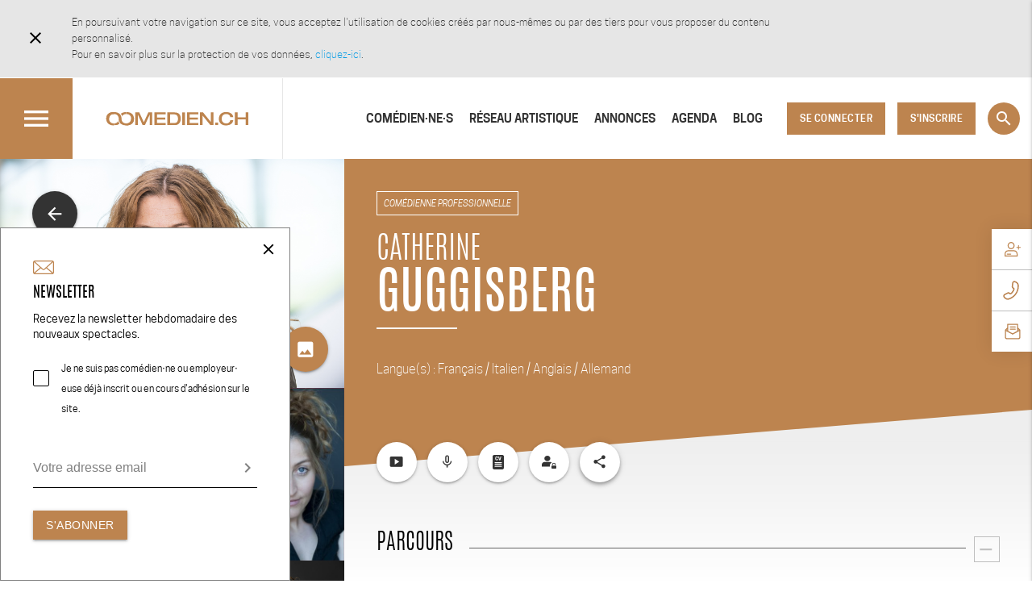

--- FILE ---
content_type: text/html; charset=UTF-8
request_url: https://www.comedien.ch/comediens/catherine-guggisberg/
body_size: 35668
content:
<!DOCTYPE html>
<html lang="fr-FR">
<head>
    <!-- Google Tag Manager -->
    <script>(function(w,d,s,l,i){w[l]=w[l]||[];w[l].push({'gtm.start':
                new Date().getTime(),event:'gtm.js'});var f=d.getElementsByTagName(s)[0],
            j=d.createElement(s),dl=l!='dataLayer'?'&l='+l:'';j.async=true;j.src=
            'https://www.googletagmanager.com/gtm.js?id='+i+dl;f.parentNode.insertBefore(j,f);
        })(window,document,'script','dataLayer','GTM-NMP92DW');</script>
    <!-- End Google Tag Manager -->
    <meta charset="UTF-8">
    <meta http-equiv="X-UA-Compatible" content="IE=edge">
    <meta name="viewport" content="width=device-width, initial-scale=1.0">
  <title>Catherine GUGGISBERG | Comedien.ch</title>
<meta name='robots' content='max-image-preview:large' />
<link rel='dns-prefetch' href='//fonts.googleapis.com' />
<link rel="alternate" title="oEmbed (JSON)" type="application/json+oembed" href="https://www.comedien.ch/wp-json/oembed/1.0/embed?url=https%3A%2F%2Fwww.comedien.ch%2Fcomediens%2Fcatherine-guggisberg%2F" />
<link rel="alternate" title="oEmbed (XML)" type="text/xml+oembed" href="https://www.comedien.ch/wp-json/oembed/1.0/embed?url=https%3A%2F%2Fwww.comedien.ch%2Fcomediens%2Fcatherine-guggisberg%2F&#038;format=xml" />
<style id='wp-img-auto-sizes-contain-inline-css' type='text/css'>
img:is([sizes=auto i],[sizes^="auto," i]){contain-intrinsic-size:3000px 1500px}
/*# sourceURL=wp-img-auto-sizes-contain-inline-css */
</style>
<link rel='stylesheet' id='dashicons-css' href='https://www.comedien.ch/cms/wp-includes/css/dashicons.min.css?ver=6.9' type='text/css' media='all' />
<link rel='stylesheet' id='post-views-counter-frontend-css' href='https://www.comedien.ch/content/plugins/post-views-counter/css/frontend.min.css?ver=1.6.0' type='text/css' media='all' />
<style id='wp-block-library-inline-css' type='text/css'>
:root{--wp-block-synced-color:#7a00df;--wp-block-synced-color--rgb:122,0,223;--wp-bound-block-color:var(--wp-block-synced-color);--wp-editor-canvas-background:#ddd;--wp-admin-theme-color:#007cba;--wp-admin-theme-color--rgb:0,124,186;--wp-admin-theme-color-darker-10:#006ba1;--wp-admin-theme-color-darker-10--rgb:0,107,160.5;--wp-admin-theme-color-darker-20:#005a87;--wp-admin-theme-color-darker-20--rgb:0,90,135;--wp-admin-border-width-focus:2px}@media (min-resolution:192dpi){:root{--wp-admin-border-width-focus:1.5px}}.wp-element-button{cursor:pointer}:root .has-very-light-gray-background-color{background-color:#eee}:root .has-very-dark-gray-background-color{background-color:#313131}:root .has-very-light-gray-color{color:#eee}:root .has-very-dark-gray-color{color:#313131}:root .has-vivid-green-cyan-to-vivid-cyan-blue-gradient-background{background:linear-gradient(135deg,#00d084,#0693e3)}:root .has-purple-crush-gradient-background{background:linear-gradient(135deg,#34e2e4,#4721fb 50%,#ab1dfe)}:root .has-hazy-dawn-gradient-background{background:linear-gradient(135deg,#faaca8,#dad0ec)}:root .has-subdued-olive-gradient-background{background:linear-gradient(135deg,#fafae1,#67a671)}:root .has-atomic-cream-gradient-background{background:linear-gradient(135deg,#fdd79a,#004a59)}:root .has-nightshade-gradient-background{background:linear-gradient(135deg,#330968,#31cdcf)}:root .has-midnight-gradient-background{background:linear-gradient(135deg,#020381,#2874fc)}:root{--wp--preset--font-size--normal:16px;--wp--preset--font-size--huge:42px}.has-regular-font-size{font-size:1em}.has-larger-font-size{font-size:2.625em}.has-normal-font-size{font-size:var(--wp--preset--font-size--normal)}.has-huge-font-size{font-size:var(--wp--preset--font-size--huge)}.has-text-align-center{text-align:center}.has-text-align-left{text-align:left}.has-text-align-right{text-align:right}.has-fit-text{white-space:nowrap!important}#end-resizable-editor-section{display:none}.aligncenter{clear:both}.items-justified-left{justify-content:flex-start}.items-justified-center{justify-content:center}.items-justified-right{justify-content:flex-end}.items-justified-space-between{justify-content:space-between}.screen-reader-text{border:0;clip-path:inset(50%);height:1px;margin:-1px;overflow:hidden;padding:0;position:absolute;width:1px;word-wrap:normal!important}.screen-reader-text:focus{background-color:#ddd;clip-path:none;color:#444;display:block;font-size:1em;height:auto;left:5px;line-height:normal;padding:15px 23px 14px;text-decoration:none;top:5px;width:auto;z-index:100000}html :where(.has-border-color){border-style:solid}html :where([style*=border-top-color]){border-top-style:solid}html :where([style*=border-right-color]){border-right-style:solid}html :where([style*=border-bottom-color]){border-bottom-style:solid}html :where([style*=border-left-color]){border-left-style:solid}html :where([style*=border-width]){border-style:solid}html :where([style*=border-top-width]){border-top-style:solid}html :where([style*=border-right-width]){border-right-style:solid}html :where([style*=border-bottom-width]){border-bottom-style:solid}html :where([style*=border-left-width]){border-left-style:solid}html :where(img[class*=wp-image-]){height:auto;max-width:100%}:where(figure){margin:0 0 1em}html :where(.is-position-sticky){--wp-admin--admin-bar--position-offset:var(--wp-admin--admin-bar--height,0px)}@media screen and (max-width:600px){html :where(.is-position-sticky){--wp-admin--admin-bar--position-offset:0px}}
/*# sourceURL=/wp-includes/css/dist/block-library/common.min.css */
</style>
<style id='classic-theme-styles-inline-css' type='text/css'>
/*! This file is auto-generated */
.wp-block-button__link{color:#fff;background-color:#32373c;border-radius:9999px;box-shadow:none;text-decoration:none;padding:calc(.667em + 2px) calc(1.333em + 2px);font-size:1.125em}.wp-block-file__button{background:#32373c;color:#fff;text-decoration:none}
/*# sourceURL=/wp-includes/css/classic-themes.min.css */
</style>
<link rel='stylesheet' id='contact-form-7-css' href='https://www.comedien.ch/content/plugins/contact-form-7/includes/css/styles.css?ver=6.1.4' type='text/css' media='all' />
<link rel='stylesheet' id='menu-image-css' href='https://www.comedien.ch/content/plugins/menu-image/includes/css/menu-image.css?ver=3.13' type='text/css' media='all' />
<link rel='stylesheet' id='outdated-browser-css-css' href='https://www.comedien.ch/content/themes/comedien/dist/vendor/outdated-browser/outdatedbrowser/outdatedbrowser.min.css?ver=1.1.2' type='text/css' media='all' />
<link rel='stylesheet' id='google-icon-font-css' href='//fonts.googleapis.com/icon?family=Material+Icons&#038;ver=6.9' type='text/css' media='all' />
<link rel='stylesheet' id='material-design-icons-css' href='https://www.comedien.ch/content/themes/comedien/dist/vendor/mdi/css/materialdesignicons.min.css?ver=1.7.22' type='text/css' media='all' />
<link rel='stylesheet' id='materialize-range-css-css' href='https://www.comedien.ch/content/themes/comedien/dist/vendor/materialize/extras/noUiSlider/nouislider.css?ver=6.9' type='text/css' media='all' />
<link rel='stylesheet' id='magnific-popup-css-css' href='https://www.comedien.ch/content/themes/comedien/dist/vendor/magnific-popup/dist/magnific-popup.css?ver=1.1.0' type='text/css' media='all' />
<link rel='stylesheet' id='malihu-custom-scrollbar-css-css' href='https://www.comedien.ch/content/themes/comedien/dist/vendor/malihu-custom-scrollbar-plugin/jquery.mCustomScrollbar.min.css?ver=3.1.13' type='text/css' media='all' />
<link rel='stylesheet' id='select2-front-css-css' href='https://www.comedien.ch/content/themes/comedien/dist/vendor/select2/dist/css/select2.min.css?ver=4.0.3' type='text/css' media='all' />
<link rel='stylesheet' id='jquery-timepicker-front-css-css' href='https://www.comedien.ch/content/themes/comedien/dist/vendor/jt.timepicker/jquery.timepicker.css?ver=1.11.7' type='text/css' media='all' />
<link rel='stylesheet' id='comedien-css-css' href='https://www.comedien.ch/content/themes/comedien/dist/css/main.min.css?ver=1717570116' type='text/css' media='all' />
<link rel='stylesheet' id='slick-css' href='https://www.comedien.ch/content/themes/comedien/dist/vendor/slick-carousel/slick/slick.css?ver=1.6.0' type='text/css' media='all' />
<!--n2css--><!--n2js--><script type="text/javascript" id="post-views-counter-frontend-js-before">
/* <![CDATA[ */
var pvcArgsFrontend = {"mode":"rest_api","postID":1377,"requestURL":"https:\/\/www.comedien.ch\/wp-json\/post-views-counter\/view-post\/1377","nonce":"fc5916379b","dataStorage":"cookies","multisite":1,"path":"\/","domain":".comedien.ch"};

//# sourceURL=post-views-counter-frontend-js-before
/* ]]> */
</script>
<script type="text/javascript" src="https://www.comedien.ch/content/plugins/post-views-counter/js/frontend.min.js?ver=1.6.0" id="post-views-counter-frontend-js"></script>
<link rel="https://api.w.org/" href="https://www.comedien.ch/wp-json/" /><link rel="canonical" href="https://www.comedien.ch/comediens/catherine-guggisberg/" />
<script type="text/javascript">
//<![CDATA[
var comedien = {
ajaxurl: 'https://www.comedien.ch/cms/wp-admin/admin-ajax.php',
assets: "https:\/\/www.comedien.ch\/content\/themes\/comedien\/dist\/",
security: "4eb3d59f34",
i18n: {"galleryButtonPrev":"Pr\u00e9c\u00e9dent","galleryButtonNext":"Suivant","galleryCounter":"sur","placesCloseSidebar":"Masquer les r\u00e9sultats","placesExpandSidebar":"Afficher les r\u00e9sultats","placesDropdownSubCategory":"Type d'organisme","placesDropdownAll":"Toutes","placesTitleCountZero":"Aucun","placesTitleCountOrganisme":"organisme","classifiedsTitleCountZero":"Aucune","classifiedsTitleCountAnnonce":"annonce","faqDropdownSubCategory":"S\u00e9lectionnez une sous-cat\u00e9gorie","faqDropdownAll":"Toutes","signupPwdStrength1":"tr\u00e8s faible","signupPwdStrength2":"faible","signupPwdStrength3":"moyenne","signupPwdStrength4":"forte","signupInvalidFileType":"L'extension du fichier est invalide","signupInvalidFileSize":"Le fichier est trop volumineux","askProAccessSuccess":"Votre demande a bien \u00e9t\u00e9 transmise","askProAccessError":"Votre demande n'a pas pu \u00eatre transmise","optionsSaved":"Options enregistr\u00e9es","anErrorOccured":"Une erreur s'est produite","loading":"Chargement en cours...","hasBeenLogout":"Vous \u00eates maintenant d\u00e9connect\u00e9","newsletterFormSuccess":"Vous \u00eates d\u00e9sormais inscrit \u00e0 notre newsletter.","newsletterFormError":"Vous \u00eates d\u00e9j\u00e0 inscrit ou une erreur s'est produite.","pickadateClear":"Effacer","pickadateClose":"Valider","select2Searching":"Recherche en cours...","select2ErrorLoading":"Erreur lors de la recherche","eventSuccessfullyUpdated":"Spectacle modifi\u00e9 avec succ\u00e8s ! Redirection en cours...","placeSuccessfullyUpdated":"Organisme modifi\u00e9 avec succ\u00e8s ! Redirection en cours...","classifiedSuccessfullyUpdated":"Annonce modifi\u00e9e avec succ\u00e8s ! Redirection en cours...","maxUploadedPicture":"Vous avez atteint le nombre maximum de photos","maxUploadedDocument":"Vous avez atteint le nombre maximum de documents","maxUploadedLogo":"Vous avez atteint le nombre maximum de logo","classifiedsOnlyForLoggedUser":"Pour visualiser les annonces de cette cat\u00e9gorie vous devez \u00eatre connect\u00e9.","uploadBrowserFile":"Parcourir","uploadFeaturedImage":"Photo principale","uploadImage":"Photo","castingSaved":"CAST-IN enregistr\u00e9 avec succ\u00e8s","castingPlaceholderSearchActor":"Pr\u00e9nom et\/ou nom du com\u00e9dien\u2027ne \u00e0 rechercher","castingAddVideoError":"URL de la vid\u00e9o invalide","castingAddVideoSuccess":"Vid\u00e9o ajout\u00e9 avec succ\u00e8s","castingVideoUploadedSuccess":"Vid\u00e9o envoy\u00e9 avec succ\u00e8s","castingConfirmVideoDelete":"Voulez-vous vraiment retirer la vid\u00e9o attach\u00e9e \u00e0 ce com\u00e9dien ?","castingVideoUploadingYt":"La vid\u00e9o que vous venez d'uploader est en cours de traitement.","castingVideoBrowse":"Parcourir une vid\u00e9o","castingMsgShared":"Votre CAST-IN a bien \u00e9t\u00e9 envoy\u00e9","castingShareInvalidEmail":"Adresse email invalide","castingDeactivated":"CAST-IN d\u00e9sactiv\u00e9","castingActivated":"CAST-IN activ\u00e9","castingDeleted":"CAST-IN supprim\u00e9","actorAddedToUserCasting":"Com\u00e9dien\u2027ne ajout\u00e9(\u00e9) avec succ\u00e8s \u00e0 votre CAST-IN","actorNotAddedToUserCasting":"Ajout au CAST-IN impossible","actorNoRolesForThisCasting":"Aucun r\u00f4le disponible pour ce CAST-IN","actorContactMsgSend":"Votre message a bien \u00e9t\u00e9 envoy\u00e9","eventsSearchBy":"Titre \/ auteur \/ com\u00e9dien\u2027ne","eventsSearchByTitle":"Titre du spectacle","eventsSearchByAuthor":"Nom et\/ou pr\u00e9nom de l'auteur","eventsSearchByActor":"Nom et\/ou pr\u00e9nom du com\u00e9dien\u2027ne","eventNoMatchWithName":"Cet \u00e9v\u00e9nement n'est pas encore r\u00e9pertori\u00e9 sur Comedien.ch.","placeNoMatchWithName":"Ce lieu de repr\u00e9sentation n'est pas encore r\u00e9pertori\u00e9 sur Comedien.ch.","eventFeaturedImageRequired":"La photo principal est requise."},
api: {"googleMapsKey":"AIzaSyC3VEBHyq29y4cTilfKM3_ApsO9IlMGI30","recaptchaSiteKey":"6LdV_DIgAAAAAPewTnHc1S6IUULfc8qylITEPevx"},
homeUrl: "https:\/\/www.comedien.ch",
actorsListing: "https:\/\/www.comedien.ch\/comediens\/",
};
//]]>
</script><link rel="icon" href="https://www.comedien.ch/content/uploads/2017/01/cropped-favicon-512-1-32x32.png" sizes="32x32" />
<link rel="icon" href="https://www.comedien.ch/content/uploads/2017/01/cropped-favicon-512-1-192x192.png" sizes="192x192" />
<link rel="apple-touch-icon" href="https://www.comedien.ch/content/uploads/2017/01/cropped-favicon-512-1-180x180.png" />
<meta name="msapplication-TileImage" content="https://www.comedien.ch/content/uploads/2017/01/cropped-favicon-512-1-270x270.png" />
            <meta property="og:url" content="https://www.comedien.ch/comediens/catherine-guggisberg/"/>
    <meta property="og:type" content="article"/>
    <meta property="og:title" content="Catherine GUGGISBERG - Comedien.ch"/>
    <meta property="og:image" content="https://www.comedien.ch/content/uploads/2023/05/copyrightcaroleparodi_md-9529.jpg"/>
    <meta property="og:image:width" content="1600"/>
    <meta property="og:image:height" content="1067"/>
    <meta property="og:locale" content="fr_FR"/>
    <meta property="og:description"
          content="Découvrez son CV en ligne sur Comedien.ch : ses actualités, ses expériences, caractéristiques et formations."/>
    <meta name="description" content="Découvrez le profil de Catherine GUGGISBERG sur Comedien.ch : son CV en ligne, ses actualités, ses expériences, caractéristiques et formations."/>


    <style>
      span.flatpickr-weekday, .flatpickr-monthDropdown-months {
          text-transform: capitalize;
      }
      /* .flatpickr-current-month input.cur-year{
        display: none ;
      } */
      .flatpickr-calendar.animate.open{
        /* padding:30px; */
      }
      /* .dayContainer{
        gap:1px;
      } */
      .rangeMode .flatpickr-day {
        background-color: #e5e4e4;

      }
      .flatpickr-day.selected.startRange ,
      .flatpickr-day.selected.endRange,
      .flatpickr-day.selected.startRange:hover,
      .flatpickr-day.selected.endRange:hover,
      span.flatpickr-day.inRange{
        background-color: #bd844f;
        color: white;
        font-weight: 700;
      }
      span.flatpickr-day.inRange{
        background-color: #bd844f;
        color: white;
        font-weight: 700;
      }
      .flatpickr-current-month .flatpickr-monthDropdown-months {
        display: block;
      }
      /* .flatpickr-current-month input.cur-year{
        left: 2% !important;
        font-size: 90% !important;
        width: 35% !important;
    }

    .flatpickr-current-month .numInputWrapper{
        width:320px !important;
    } */

    .flatpicker-month{
        min-height: 150px;
        width: 100%;
    }

    .numInputWrapper{
        min-width:100px;
        position:absolute !important;
        right: 0px;
        top:2px;
    }

    .numInputWrapper span.arrowUp, .numInputWrapper span.arrowDown{
        transform: scale(0.9);
    }
    </style>




</head>

<body class="wp-singular cm-actors-template-default single single-cm-actors postid-1377 wp-theme-comedien comediens comediens-catherine-guggisberg  ">
<!-- Google Tag Manager (noscript) -->
<noscript><iframe src="https://www.googletagmanager.com/ns.html?id=GTM-NMP92DW"
                  height="0" width="0" style="display:none;visibility:hidden"></iframe></noscript>
<!-- End Google Tag Manager (noscript) -->

<div id="wrapper">
    <div id="cookies-notice" style="display: none;">
    <div class="container">
        <div class="row">
            <div class="col s12 l10 col-content">
                <a class="close" href="javascript:void(0);">
                    <i class="material-icons">close</i>
                </a>
                <div class="content">
                    <p>En poursuivant votre navigation sur ce site, vous acceptez l&#039;utilisation de cookies créés par nous-mêmes ou par des tiers pour vous proposer du contenu personnalisé.</p>
                    <p>Pour en savoir plus sur la protection de vos données, <a href="https://www.comedien.ch/conditions-generales-utilisation">cliquez-ici</a>.</p>
                </div>
            </div>
        </div>
    </div>
</div>
    <header id="site-header">
        <div class="top hide-on-med-and-down hide-on-ipad-landscape ">
            <div class="wrapper clearfix" style="display: flex; justify-content: flex-end;">
                <form class="searchform hidden" role="search" action="https://www.comedien.ch" method="GET" accept-charset="UTF-8">
                <input type="text" name="s" id="s" placeholder="Rechercher le site" autocomplete="off" style="height: 1.7rem;">
                </form>
                <ul class="right header-bar">
                    <li><a href="javascript:void(0);" class="waves-effect waves-light btn-flat toggleSearch" title="Recherche"><i class="material-icons left">search</i> Recherche</a></li>
                                            <li><a href="javascript:void(0);" class="waves-effect waves-light btn-flat subscribeNewsletter" title="S&#039;abonner à la newsletter"><i class="material-icons left">email</i> S&#039;abonner à la newsletter</a></li>
                                    </ul>
            </div>
        </div>
        <nav>
            <div class="wrapper clearfix">
                <a href="#" class="burger-menu-button">
                    <i class="material-icons">menu</i>
                    <i class="material-icons">close</i>
                </a>
                <div class="burger-menu-nav-overlay"></div>
                <div id="burger-menu-nav" class="">
                    <div class="menu-desktop">
                   <ul id="menu-desktop-left" class="menu"><li id="menu-item-76230" class="menu-item menu-item-type-custom menu-item-object-custom menu-item-76230"><a href="/presentation">Présentation &#038; Services</a></li>
<li id="menu-item-76231" class="menu-item menu-item-type-custom menu-item-object-custom menu-item-76231"><a href="/soutenir">Soutenir</a></li>
<li id="menu-item-76233" class="menu-item menu-item-type-custom menu-item-object-custom menu-item-76233"><a href="/temoignages">Témoignages</a></li>
<li id="menu-item-76234" class="menu-item menu-item-type-custom menu-item-object-custom menu-item-76234"><a href="/faq">FAQ</a></li>
<li id="menu-item-76235" class="menu-item menu-item-type-custom menu-item-object-custom menu-item-76235"><a href="/contact">Contact</a></li>
</ul>                   </div>
                    <div class="menu-mobile">
                    <ul id="menu-navigation-en-tete" class="menu">
<li class=""><a href='https://www.comedien.ch/comediens/'><i class="material-icons">people</i>Comédien·ne·s</a></li>

<li class=""><a href='https://www.comedien.ch/reseau-artistique/'><i class="material-icons">explore</i>Réseau artistique</a></li>

<li class=""><a href='https://www.comedien.ch/annonces/'><i class="material-icons">shopping_basket</i>Annonces</a></li>

<li class=""><a href='https://www.comedien.ch/agenda/'><i class="material-icons">event_note</i>Agenda</a></li>

<li class=""><a href='https://blog.comedien.ch/'><i class="material-icons">book</i>Blog</a></li>
</ul><ul id="menu-desktop-left-1" class="menu"><li class="menu-item menu-item-type-custom menu-item-object-custom menu-item-76230"><a href="/presentation">Présentation &#038; Services</a></li>
<li class="menu-item menu-item-type-custom menu-item-object-custom menu-item-76231"><a href="/soutenir">Soutenir</a></li>
<li class="menu-item menu-item-type-custom menu-item-object-custom menu-item-76233"><a href="/temoignages">Témoignages</a></li>
<li class="menu-item menu-item-type-custom menu-item-object-custom menu-item-76234"><a href="/faq">FAQ</a></li>
<li class="menu-item menu-item-type-custom menu-item-object-custom menu-item-76235"><a href="/contact">Contact</a></li>
</ul>                    </div>

                    <a id="newsletter-button-left-menu" href="#newsletter-footer" class="btn">S'INSCRIRE À NOTRE NEWSLETTER</a>

                </div>
                <div class="brand-logo">
                    <a href="https://www.comedien.ch/" title="Comedien.ch">
                        <img src="https://www.comedien.ch/content/themes/comedien/dist/images/logo.svg" alt="Comedien.ch" />
                        <img src="https://www.comedien.ch/content/themes/comedien/dist/images/logo.png" class="print" />
                    </a>
                </div>

                <!-- <a href="#" data-target="mobile-menu" class="sidenav-trigger show-on-large button-collapse"><i class="material-icons">menu</i></a>-->
                <!-- <a href="#" data-target="mobile-menu" class="search-trigger show-on-large button-collapse"><i class="material-icons">search</i></a>-->
                <ul class="right " id="account-menu"><!--hide-on-med-and-down hide-on-ipad-landscape-->
                                            <li><a href="#modal-signin" class="modal-trigger waves-effect waves-light btn" title="Connexion">Se connecter</a></li>
                        <li class="inscription-btn-li"><a href="https://www.comedien.ch/inscription/" class="waves-effect waves-light btn inscription-btn" title="Inscription">S&#039;inscrire</a></li>
                        <li><a href="javascript:void(0);" class="waves-effect waves-light btn-flat toggleSearch" title="Recherche"><i class="material-icons left">search</i> Recherche</a></li>
                                    </ul>
              <ul id="desktop-menu" class="right hide-on-large-comedien hide-on-ipad-landscape"><li id="menu-item-25408" class="material-icons-people menu-item menu-item-type-custom menu-item-object-custom menu-item-25408"><a href="https://www.comedien.ch/comediens/" title="Comédiens et comédiennes">Comédien·ne·s</a></li>
<li id="menu-item-25409" class="material-icons-explore menu-item menu-item-type-custom menu-item-object-custom menu-item-25409"><a href="https://www.comedien.ch/reseau-artistique/">Réseau artistique</a></li>
<li id="menu-item-28134" class="material-icons-shopping_basket menu-item menu-item-type-custom menu-item-object-custom menu-item-28134"><a href="https://www.comedien.ch/annonces/">Annonces</a></li>
<li id="menu-item-25410" class="material-icons-event_note menu-item menu-item-type-custom menu-item-object-custom menu-item-25410"><a href="https://www.comedien.ch/agenda/" title="Spectacles et événements">Agenda</a></li>
<li id="menu-item-47460" class="material-icons-book menu-item menu-item-type-custom menu-item-object-custom menu-item-47460"><a href="https://blog.comedien.ch/">Blog</a></li>
</ul>
            </div>
        </nav>
        <div class="search-form-container hidden">
            <div class="container">
                <form class="searchform hidden" role="search" action="https://www.comedien.ch" method="GET" accept-charset="UTF-8">
                <input type="text" name="s" id="search-desktop-input" placeholder="Taper ici votre recherche" autocomplete="off" style="height: 1.7rem;">
                <a href="" id="desktop-search-button" class="waves-effect waves-light btn">Rechercher</a>
                <a href="" id="desktop-search-button-close" class="waves-effect waves-light btn">Annuler</a>
                </form>
                <a class="search-close"></a>
            </div>
        </div>
        <div class="companion-sticky-nav">
            <ul>
                            <li>
                    <a href="javascript:void(0);" id="connect-sidebar-widget" class="ico-connecter">
                        <span class="title">Se connecter</span>
                    </a>
                </li>
                            <li>
                    <a href="/contact" class="ico-contact">
                        <span class="title">Contact</span>
                    </a>
                </li>
                <li>
                    <a href="#newsletter-footer" class="ico-newsletter">
                        <span class="title newsletter">Newsletter</span>
                    </a>
                </li>
            </ul>
        </div>
    </header><!-- #site-header -->
    <div class="mobile-search hidden">
        <form class="mobile-searchform" role="search" action="https://www.comedien.ch" method="GET" accept-charset="UTF-8">
        <input type="text" name="s" id="s" placeholder="Rechercher le site" autocomplete="off" style="height: 1.7rem;">
        </form>
    </div>

    <ul id="add-news" class="sidenav">
        <li class="nav-introduction">
    <h1 class="nav-title" data-edit="Modifier une actualité" data-new="Ajouter une actualité">
        Ajouter une actualité
    </h1>
    <p id="info-event-news" class="hidden">
        Vous jouez actuellement dans une pièce ou dans un film: insérez cet événement ci-dessous et, avant d&#039;enregistrer, cochez la case : Dupliquer cette actualité dans mon parcours (insertion automatique).
    </p>
</li>

<li class="events-actor">

</li>

<li class="nav-content">
    <div class="one-border">
        <h2 class="title">
            Autres actualités
        </h2>
    </div>

    <form enctype="multipart/form-data" id="edition-news" action="https://www.comedien.ch/comediens/catherine-guggisberg/" method="POST" accept-charset="UTF-8"><input type="hidden" id="_themosisnonce" name="_themosisnonce" value="32bbcbc762" /><input type="hidden" name="_wp_http_referer" value="/comediens/catherine-guggisberg/" />
    
        <input type="hidden" name="actorId" value="1377" />
<input type="hidden" name="type" value="news" />
<input type="hidden" name="newsIndex" value="" id="newsItemIndex"  />
<input type="hidden" name="newsType" value="" id="newsItemType"  />
<input type="hidden" name="category" value=""  />
<div class="row">
    <div class="input-field col s12 base">
        <select id="category" name="category" required>
            <option value="" disabled selected>Choisir une catégorie</option>
                                                <option value="theatre">Théâtre</option>
                                                                <option value="improvisation">Improvisation</option>
                                                                <option value="standup">Stand up</option>
                                                                <option value="cinema">Cinéma</option>
                                                                <option value="television">Télévision</option>
                                                                <option value="short-film">Court-métrages</option>
                                                                <option value="web">Web</option>
                                                                <option value="contes">Contes</option>
                                                                <option value="musical">Spectacles musicaux</option>
                                                                <option value="opera">Opéra</option>
                                                                <option value="voices">Voix</option>
                                                                <option value="ad">Publicité / Films industriels &amp; institutionnels</option>
                                                                <option value="mises-en-scene">Mise en scène</option>
                                                                <option value="realisation">Réalisation</option>
                                                                <option value="writing">Ecriture</option>
                                                                <option value="reading">Lecture</option>
                                                                <option value="teaching">Enseignement</option>
                                                                <option value="other">Autres prestations</option>
                                    </select>
        <label for="category">Catégorie *</label>
    </div>

    
    <div class="input-field col s12 base no-award" style="margin-bottom: 0.75rem;">
        <span>Date de début</span>
        <br />
    </div>


    <div class="input-field col s6 always">
        <select id="news-month" name="news-month">
            <option value="" disabled selected>--</option>
                            <option value="1">Janvier</option>
                            <option value="2">Février</option>
                            <option value="3">Mars</option>
                            <option value="4">Avril</option>
                            <option value="5">Mai</option>
                            <option value="6">Juin</option>
                            <option value="7">Juillet</option>
                            <option value="8">Août</option>
                            <option value="9">Septembre</option>
                            <option value="10">Octobre</option>
                            <option value="11">Novembre</option>
                            <option value="12">Décembre</option>
                    </select>
        <label for="news-month">Mois *</label>
    </div>

    <div class="input-field col s6 always">
        <select id="news-year" name="news-year">
            <option value="" disabled selected>--</option>
                    </select>
        <label for="news-year">Année *</label>
    </div>

    
    <div class="input-field col s12 base no-award" style="margin-bottom: 0.75rem;">
        <span>Date de fin</span>
        <br />
    </div>

    <div class="input-field col s6 base no-award">
        <select id="month-end" name="month-end">
            <option value="" disabled selected>--</option>
                            <option value="1">Janvier</option>
                            <option value="2">Février</option>
                            <option value="3">Mars</option>
                            <option value="4">Avril</option>
                            <option value="5">Mai</option>
                            <option value="6">Juin</option>
                            <option value="7">Juillet</option>
                            <option value="8">Août</option>
                            <option value="9">Septembre</option>
                            <option value="10">Octobre</option>
                            <option value="11">Novembre</option>
                            <option value="12">Décembre</option>
                    </select>
        <label for="month-end">Mois</label>
    </div>

    <div class="input-field col s6 base no-award">
        <select id="year-end" name="year-end">
            <option value="" disabled selected>--</option>
                    </select>
        <label for="year-end">Année</label>
    </div>

    <p class="input-field col s6 teaching hidden required">
        <label for="news-year-ongoing-yes">
            <input id="news-year-ongoing-yes" name="news-year-ongoing" type="radio" value="yes" required />
            <span>Toujours en cours</span>
        </label>
    </p>

    <p class="input-field col s6 teaching hidden required">
        <label for="news-year-ongoing-no">
            <input id="news-year-ongoing-no" name="news-year-ongoing" type="radio" value="no" required />
            <span>Terminé</span>
        </label>
    </p>

    <div class="input-field col s12 teaching hidden required">
        <input id="news-school" name="news-school" type="text" class="validate">
        <label for="news-school">Etablissement *</label>
    </div>

    <div class="input-field col s12 teaching hidden required">
        <input id="news-city" name="news-city" type="text" class="validate">
        <label for="news-city">Ville *</label>
    </div>

    <div class="input-field col s12 television hidden required">
        <input id="news-tv-channel" name="news-tv-channel" type="text" class="validate">
        <label for="news-tv-channel">Chaîne de télévision *</label>
    </div>

    <div class="input-field col s12 web hidden required">
        <input id="news-web-channel" name="news-web-channel" type="text" class="validate">
        <label for="news-web-channel">Chaîne internet *</label>
    </div>

    <div class="input-field col s12 common reading miseenscene award hidden required">
        <input id="news-common-title" name="news-common-title" type="text" class="validate" maxlength="100">
        <label for="news-common-title">Titre *</label>
    </div>

    <div class="input-field col s12 theatre standup contes improvisation musical opera hidden required">
        <input id="news-title" name="news-title" type="text" class="validate" maxlength="100">
        <label for="news-title">Titre de la pièce *</label>
    </div>

    <div class="input-field col s12 cinema shortfilm hidden required">
        <input id="news-cinema-title" name="news-cinema-title" type="text" class="validate" maxlength="100">
        <label for="cnews-inema-title">Titre du film *</label>
    </div>

    <div class="input-field col s12 television hidden required">
        <input id="news-tv-title" name="news-tv-title" type="text" class="validate" maxlength="100">
        <label for="news-tv-title">Titre du film / série / émission *</label>
    </div>

    <div class="input-field col s12 web hidden required">
        <input id="news-web-title" name="news-web-title" type="text" class="validate" maxlength="100">
        <label for="news-web-title">Titre du film / série *</label>
    </div>

    <div class="input-field col s12 ads hidden required">
        <input id="news-ads-title" name="news-ads-title" type="text" class="validate" maxlength="100">
        <label for="news-ads-title">Titre de la publicité *</label>
    </div>

    <div class="input-field col s12 ads hidden required">
        <input id="news-client" name="news-client" type="text" class="validate">
        <label for="news-client">Pour la promotion de *</label>
    </div>

    <div class="input-field col s12 theatre standup contes musical opera reading miseenscene hidden required">
        <input id="news-author" name="news-author" type="text" class="validate">
        <label for="news-author">Auteur *</label>
    </div>

    <div class="input-field col s12 cinema shortfilm television web ads hidden required">
        <input id="news-cinema-director" name="news-cinema-director" type="text" class="validate">
        <label for="news-cinema-director">Réalisateur *</label>
    </div>

    <div class="input-field col s12 opera hidden required">
        <input id="news-music-director" name="news-music-director" type="text" class="validate" required>
        <label for="news-music-director">Direction musicale *</label>
    </div>

    <div class="input-field col s12 theatre standup contes improvisation musical opera reading hidden required">
        <input id="news-director" name="news-director" type="text" class="validate" required>
        <label for="news-director">Mise en scène <span class="required">*</span></label>
    </div>

    <div class="input-field col s12 theatre standup contes improvisation musical opera reading miseenscene hidden required">
        <input id="news-place" name="news-place" type="text" class="validate" required>
        <label for="news-place">Lieu de création (scène + ville) *</label>
    </div>

    <div class="input-field col s12 theatre musical opera reading miseenscene hidden">
        <input id="news-place-performance" name="news-place-performance" type="text" class="validate">
        <label for="news-place-performance">
            Autres lieux de représentation
        </label>
        <p class="info">(Séparer les lieux par des points virgules)</p>

    </div>

    <div class="input-field col s12 theatre musical reading hidden">
        <input id="news-theatrical-troupe" name="news-theatrical-troupe" type="text" class="validate">
        <label for="news-theatrical-troupe">Compagnie</label>
    </div>

    <div class="input-field col s12 theatre standup contes improvisation cinema television shortfilm web musical opera hidden required">
        <input id="news-role" name="news-role" type="text" class="validate">
        <label for="news-role">Rôle <span class="required">*</span></label>
    </div>

    <p class="input-field col s6 theatre standup contes improvisation cinema television shortfilm web musical opera hidden">
        <label for="news-role-1st">
            <input id="news-role-1st" name="news-role-ranking" type="radio" value="1st" />
            <span>1er rôle</span>
        </label>
    </p>

    <p class="input-field col s6 theatre standup contes improvisation cinema television shortfilm web musical opera hidden">
        <label for="news-role-2nd">
            <input id="news-role-2nd" name="news-role-ranking" type="radio" value="2nd" />
            <span>2ème rôle</span>
        </label>
    </p>

    <p class="input-field col s12 theatre standup contes improvisation cinema television shortfilm web musical opera hidden">
        <label for="news-role-hide">
            <input id="news-role-hide" name="news-role-ranking" type="radio" value="hide" />
            <span>Ne pas communiquer</span>
        </label>
    </p>

    <div class="input-field col s12 common miseenscene teaching no-award hidden">
        <textarea id="news-description" name="news-description" class="materialize-textarea validate" maxlength="300"></textarea>
        <label for="news-description">Description</label>
    </div>

    <div class="input-field col s12 no-award theatre standup contes improvisation cinema television shortfilm web musical opera common ads reading miseenscene teaching no-other hidden">
        <textarea id="news-further-information" name="news-further-information" class="materialize-textarea validate" maxlength="300"></textarea>
        <label for="news-further-information">Informations complémentaires</label>
    </div>

            <div class="input-field col s12 base no-award">
            <label for="news-link-to-experience">
                <input id="news-link-to-experience" name="link-to-experience" type="checkbox" value="1" />
                <span>Dupliquer cette actualité dans mon parcours</span>
            </label>
        </div>
    
    
    <div class="input-field col s12 center">
        <div class="preloader-wrapper small active ">
            <div class="spinner-layer spinner-red-only">
                <div class="circle-clipper left">
                    <div class="circle"></div>
                </div><div class="gap-patch">
                    <div class="circle"></div>
                </div><div class="circle-clipper right">
                    <div class="circle"></div>
                </div>
            </div>
        </div>
    </div>

    <div class="input-field col s12 base">
        <button type="submit" id="submit" name="submit" class="btn waves-effect waves-light z-depth-0">Valider &amp; ajouter</button>
        <button type="button" class="close-side btn dark waves-effect z-depth-0 waves-light">Annuler</button>
        <br/><br/>
                <button id="delete-news" type="button" class="link-style btn-flat hidden">Supprimer cette actualité</button>
            </div>

</div>

    </form>
</li>
    </ul>

    <ul id="add-experience" class="sidenav">
        <li class="nav-introduction">  
    <h1 class="nav-title" data-edit="Modifier une expérience" data-new="Ajouter une expérience">
        Ajouter une expérience
    </h1> 
</li>

<li class="nav-content">
    <form enctype="multipart/form-data" id="edition-experience" action="https://www.comedien.ch/comediens/catherine-guggisberg/" method="POST" accept-charset="UTF-8"><input type="hidden" id="_themosisnonce" name="_themosisnonce" value="32bbcbc762" /><input type="hidden" name="_wp_http_referer" value="/comediens/catherine-guggisberg/" />

        <input type="hidden" name="actorId" value="1377" />
<input type="hidden" name="type" value="experience" />
<input type="hidden" name="experienceIndex" value="" id="experienceItemIndex"  />
<input type="hidden" name="experienceType" value="" id="experienceItemType"  />
<input type="hidden" name="category" value=""  />
<div class="row">
    <div class="input-field col s12 base">
        <select id="category" name="category" required>
            <option value="" disabled selected>Choisir une catégorie</option>
                                                <option value="theatre">Théâtre</option>
                                                                <option value="improvisation">Improvisation</option>
                                                                <option value="standup">Stand up</option>
                                                                <option value="cinema">Cinéma</option>
                                                                <option value="television">Télévision</option>
                                                                <option value="short-film">Court-métrages</option>
                                                                <option value="web">Web</option>
                                                                <option value="contes">Contes</option>
                                                                <option value="musical">Spectacles musicaux</option>
                                                                <option value="opera">Opéra</option>
                                                                <option value="voices">Voix</option>
                                                                <option value="ad">Publicité / Films industriels &amp; institutionnels</option>
                                                                <option value="mises-en-scene">Mise en scène</option>
                                                                <option value="realisation">Réalisation</option>
                                                                <option value="writing">Ecriture</option>
                                                                <option value="reading">Lecture</option>
                                                                <option value="teaching">Enseignement</option>
                                                                <option value="other">Autres prestations</option>
                                                                <option value="award">Prix / récompenses</option>
                                    </select>
        <label for="category">Catégorie *</label>
    </div>

    
    <div class="input-field col s12 base no-award" style="margin-bottom: 0.75rem;">
        <span>Date de début</span>
        <br />
    </div>


    <div class="input-field col s6 always">
        <select id="month" name="month">
            <option value="" disabled selected>--</option>
                            <option value="1">Janvier</option>
                            <option value="2">Février</option>
                            <option value="3">Mars</option>
                            <option value="4">Avril</option>
                            <option value="5">Mai</option>
                            <option value="6">Juin</option>
                            <option value="7">Juillet</option>
                            <option value="8">Août</option>
                            <option value="9">Septembre</option>
                            <option value="10">Octobre</option>
                            <option value="11">Novembre</option>
                            <option value="12">Décembre</option>
                    </select>
        <label for="month">Mois *</label>
    </div>

    <div class="input-field col s6 award hidden">
        <select id="year" name="year">
            <option value="" disabled selected>--</option>
                    </select>
        <label for="year">Année *</label>
    </div>

    
        <div class="input-field col s6 base no-award">
            <select id="month-start" name="month-start">
                <option value="" disabled selected>--</option>
                                    <option value="1">Janvier</option>
                                    <option value="2">Février</option>
                                    <option value="3">Mars</option>
                                    <option value="4">Avril</option>
                                    <option value="5">Mai</option>
                                    <option value="6">Juin</option>
                                    <option value="7">Juillet</option>
                                    <option value="8">Août</option>
                                    <option value="9">Septembre</option>
                                    <option value="10">Octobre</option>
                                    <option value="11">Novembre</option>
                                    <option value="12">Décembre</option>
                            </select>
            <label for="month-start">Mois</label>
        </div>

        <div class="input-field col s6 base no-award">
            <select id="year-start" name="year-start">
                <option value="" disabled selected>--</option>
                            </select>
            <label for="year-start">Année *</label>
        </div>

    
    <div class="input-field col s12 base no-award" style="margin-bottom: 0.75rem;">
        <span>Date de fin</span>
        <br />
    </div>

    <div class="input-field col s6 base no-award">
        <select id="month-end" name="month-end">
            <option value="" disabled selected>--</option>
                            <option value="1">Janvier</option>
                            <option value="2">Février</option>
                            <option value="3">Mars</option>
                            <option value="4">Avril</option>
                            <option value="5">Mai</option>
                            <option value="6">Juin</option>
                            <option value="7">Juillet</option>
                            <option value="8">Août</option>
                            <option value="9">Septembre</option>
                            <option value="10">Octobre</option>
                            <option value="11">Novembre</option>
                            <option value="12">Décembre</option>
                    </select>
        <label for="month-end">Mois</label>
    </div>

    <div class="input-field col s6 base no-award">
        <select id="year-end" name="year-end">
            <option value="" disabled selected>--</option>
                    </select>
        <label for="year-end">Année</label>
    </div>

    <p class="input-field col s6 teaching hidden required">
        <label for="year-ongoing-yes">
            <input id="year-ongoing-yes" name="year-ongoing" type="radio" value="yes" required />
            <span>Toujours en cours</span>
        </label>
    </p>

    <p class="input-field col s6 teaching hidden required">
        <label for="year-ongoing-no">
            <input id="year-ongoing-no" name="year-ongoing" type="radio" value="no" required />
            <span>Terminé</span>
        </label>
    </p>

    <div class="input-field col s12 teaching hidden required">
        <input id="school" name="school" type="text" class="validate">
        <label for="school">Etablissement *</label>
    </div>

    <div class="input-field col s12 teaching hidden required">
        <input id="city" name="city" type="text" class="validate">
        <label for="city">Ville *</label>
    </div>

    <div class="input-field col s12 television hidden required">
        <input id="tv-channel" name="tv-channel" type="text" class="validate">
        <label for="tv-channel">Chaîne de télévision *</label>
    </div>

    <div class="input-field col s12 web hidden required">
        <input id="web-channel" name="web-channel" type="text" class="validate">
        <label for="web-channel">Chaîne internet *</label>
    </div>

    <div class="input-field col s12 common reading miseenscene award hidden required">
        <input id="common-title" name="common-title" type="text" class="validate" maxlength="100">
        <label for="common-title">Titre *</label>
    </div>

    <div class="input-field col s12 theatre standup contes improvisation musical opera hidden required">
        <input id="title" name="title" type="text" class="validate" maxlength="100">
        <label for="title">Titre de la pièce *</label>
    </div>

    <div class="input-field col s12 cinema shortfilm hidden required">
        <input id="cinema-title" name="cinema-title" type="text" class="validate" maxlength="100">
        <label for="cinema-title">Titre du film *</label>
    </div>

    <div class="input-field col s12 television hidden required">
        <input id="tv-title" name="tv-title" type="text" class="validate" maxlength="100">
        <label for="tv-title">Titre du film / série / émission *</label>
    </div>

    <div class="input-field col s12 web hidden required">
        <input id="web-title" name="web-title" type="text" class="validate" maxlength="100">
        <label for="web-title">Titre du film / série *</label>
    </div>

    <div class="input-field col s12 ads hidden required">
        <input id="ads-title" name="ads-title" type="text" class="validate" maxlength="100">
        <label for="ads-title">Titre de la publicité *</label>
    </div>

    <div class="input-field col s12 ads hidden required">
        <input id="client" name="client" type="text" class="validate">
        <label for="client">Pour la promotion de *</label>
    </div>

    <div class="input-field col s12 theatre standup contes musical opera reading miseenscene hidden required">
        <input id="author" name="author" type="text" class="validate">
        <label for="author">Auteur *</label>
    </div>

    <div class="input-field col s12 cinema shortfilm television web ads hidden required">
        <input id="cinema-director" name="cinema-director" type="text" class="validate">
        <label for="cinema-director">Réalisateur *</label>
    </div>

    <div class="input-field col s12 opera hidden required">
        <input id="music-director" name="music-director" type="text" class="validate" required>
        <label for="music-director">Direction musicale *</label>
    </div>

    <div class="input-field col s12 theatre standup contes improvisation musical opera reading hidden required">
        <input id="director" name="director" type="text" class="validate" required>
        <label for="director">Mise en scène <span class="required">*</span></label>
    </div>

    <div class="input-field col s12 theatre standup contes improvisation musical opera reading miseenscene hidden required">
        <input id="place" name="place" type="text" class="validate" required>
        <label for="place">Lieu de création (scène + ville) *</label>
    </div>

    <div class="input-field col s12 theatre musical opera reading miseenscene hidden">
        <input id="place-performance" name="place-performance" type="text" class="validate">
        <label for="place-performance">
            Autres lieux de représentation
        </label>
        <p class="info">(Séparer les lieux par des points virgules)</p>

    </div>

    <div class="input-field col s12 theatre musical reading hidden">
        <input id="theatrical-troupe" name="theatrical-troupe" type="text" class="validate">
        <label for="theatrical-troupe">Compagnie</label>
    </div>

    <div class="input-field col s12 theatre standup contes improvisation cinema television shortfilm web musical opera hidden required">
        <input id="role" name="role" type="text" class="validate">
        <label for="role">Rôle <span class="required">*</span></label>
    </div>

    <p class="input-field col s6 theatre standup contes improvisation cinema television shortfilm web musical opera hidden">
        <label for="role-1st">
            <input id="role-1st" name="role-ranking" type="radio" value="1st" />
            <span>1er rôle</span>
        </label>
    </p>

    <p class="input-field col s6 theatre standup contes improvisation cinema television shortfilm web musical opera hidden">
        <label for="role-2nd">
            <input id="role-2nd" name="role-ranking" type="radio" value="2nd" />
            <span>2ème rôle</span>
        </label>
    </p>

    <p class="input-field col s12 theatre standup contes improvisation cinema television shortfilm web musical opera hidden">
        <label for="role-hide">
            <input id="role-hide" name="role-ranking" type="radio" value="hide" />
            <span>Ne pas communiquer</span>
        </label>
    </p>

    <div class="input-field col s12 common miseenscene teaching no-award hidden">
        <textarea id="description" name="description" class="materialize-textarea validate" maxlength="300"></textarea>
        <label for="description">Description</label>
    </div>

    <div class="input-field col s12 no-award theatre standup contes improvisation cinema television shortfilm web musical opera common ads reading miseenscene teaching no-other hidden">
        <textarea id="further-information" name="further-information" class="materialize-textarea validate" maxlength="300"></textarea>
        <label for="further-information">Informations complémentaires</label>
    </div>

    
            <div class="input-field col s12 base no-award">
            <label for="link-to-news">
                <input id="link-to-news" name="link-to-news" type="checkbox" value="1" />
                <span>Dupliquer cette expérience dans mes actualités</span>
            </label>
        </div>
    
    <div class="input-field col s12 center">
        <div class="preloader-wrapper small active ">
            <div class="spinner-layer spinner-red-only">
                <div class="circle-clipper left">
                    <div class="circle"></div>
                </div><div class="gap-patch">
                    <div class="circle"></div>
                </div><div class="circle-clipper right">
                    <div class="circle"></div>
                </div>
            </div>
        </div>
    </div>

    <div class="input-field col s12 base">
        <button type="submit" id="submit" name="submit" class="btn waves-effect waves-light z-depth-0">Valider &amp; ajouter</button>
        <button type="button" class="close-side btn dark waves-effect z-depth-0 waves-light">Annuler</button>
        <br/><br/>
                <button id="delete-exp" type="button" class="link-style btn-flat hidden">Supprimer cette expérience</button>
            </div>

</div>
    
    </form>
</li>    </ul>

    <ul id="add-personal-data" class="sidenav">
        <li class="nav-introduction">  
    <h1 class="nav-title" >
        Modifier mes données
    </h1> 
</li>

<li class="nav-content">
    <form enctype="multipart/form-data" id="edition-personal-data" action="https://www.comedien.ch/comediens/catherine-guggisberg/" method="POST" accept-charset="UTF-8"><input type="hidden" id="_themosisnonce" name="_themosisnonce" value="32bbcbc762" /><input type="hidden" name="_wp_http_referer" value="/comediens/catherine-guggisberg/" />
        <input type="hidden" name="actorId" value="1377" />
        <input type="hidden" name="userId" value="1087" />
        <input type="hidden" name="deleteDocument" value="" />
        
        <div class="part identity hidden">
    
    <div class="one-border">
        <h2 class="title">
            Identité
        </h2>
    </div>
    
    <div class="row">
         <div class="input-field col s12 ">
            <select id="sexe" name="sexe" class="required">   
                <option value="" disabled selected>--</option>
                <option value="w">Mme.</option>
                <option value="m">M.</option>
                <option value="lgbt">Autre identité de genre</option>
            </select>
            <label for="sexe">Civilité *</label>                          
        </div>

        <div class="input-field col s12 ">
            <input id="lastname" name="lastname" type="text" class="validate required">
            <label for="lastname">Nom de famille *</label>
        </div>

        <div class="input-field col s12 ">
            <input id="firstname" name="firstname" type="text" class="validate required" >
            <label for="firstname">Prénom *</label>
        </div>

        <div class="input-field col s12 ">
            <input id="pseudo-lastname" name="pseudo-lastname" type="text" class="validate">
            <label for="pseudo-lastname">Nom d&#039;artiste</label>
        </div>

        <div class="input-field col s12 ">
            <input id="pseudo-firstname" name="pseudo-firstname" type="text" class="validate">
            <label for="pseudo-firstname">Prénom d&#039;artiste</label>
        </div>

        <div class="input-field col s12 ">
            <label for="birthdate">Date de naissance *</label>
            <input id="birthdateDatetime" name="birthdate" type="date" required />

        </div>

        <div class="input-field col s12 ">
            <select id="nationality" name="nationality" class="required">   
                            </select>
            <label for="nationality">Nationalité *</label>                          
        </div>

        <div class="input-field col s12 ">
            <select id="nationality-dual" name="nationality-dual">   
                <option value="" disabled selected>--</option>
                            </select>
            <label for="nationality-dual">Seconde nationalité</label>                          
        </div>

        <p class="input-field col s6 radio">
            <label for="switzerland-inhabitant-yes">
                <input id="switzerland-inhabitant-yes" name="switzerland-inhabitant" type="radio" value="yes" class="required" />
                <span>Réside en Suisse</span>
            </label>
        </p>

        <p class="input-field col s6 radio">
            <label for="switzerland-inhabitant-no">
                <input id="switzerland-inhabitant-no" name="switzerland-inhabitant" type="radio" value="no" class="required" />
                <span>Non</span>
            </label>
        </p>

        <div class="input-field col s12">
            <select id="residence-permit" name="residence-permit">   
                <option value="" disabled selected>--</option>
                            </select>
            <label for="residence-permit">Permis d&#039;établissement</label>                          
        </div>

        <div class="input-field col s12">
            <select id="work-status" name="work-status" class="">
                <option value="" disabled selected>--</option>
                            </select>
            <label for="work-status">Statut professionnel *</label>
        </div>

        <div class="input-field col s12">
            <input id="work-status-other" name="work-status-other" type="text" class="validate">
            <label for="work-status-other">Statut professionnel - Autre</label>
        </div>

        <div class="input-field col s12">
            <input id="avs-number" name="avs-number" type="text" class="validate">
            <label for="avs-number">Numéro AVS</label>
        </div>

    </div>

    <div class="one-border">
        <h2 class="title">
            Document
        </h2>
    </div>
    <div class="row">
        <p class="info">Les formats acceptés sont: JPG, PNG, GIF et PDF. Le poids du fichier ne doit pas excéder 3 Mo.</p>
    </div>

    <div class="row">
        <div class="content-document"></div>

        <div class="file-field input-field col s12 wrapper-id-card">
            <div class="btn btn-small z-depth-0">
                <span>Parcourir</span>
                <input type="file" id="id-card" name="id-card" />
            </div>
            <div class="file-path-wrapper">
                <input class="file-path validate" type="text" placeholder="Carte d&#039;identité *">
            </div>
        </div>

        <div class="file-field input-field col s12 wrapper-residence-permit-file">
            <div class="btn btn-small z-depth-0">
                <span>Parcourir</span>
                <input type="file" id="residence-permit-file" name="residence-permit-file" />
            </div>
            <div class="file-path-wrapper">
                <input class="file-path validate" type="text" placeholder="Permis d&#039;établissement *">
            </div>
        </div>
        
        <div class="file-field input-field col s12 wrapper-proof-of-address">
            <div class="btn btn-small z-depth-0">
                <span>Parcourir</span>
                <input type="file" id="proof-of-address" name="proof-of-address" />
            </div>
            <div class="file-path-wrapper">
                <input class="file-path validate" type="text" placeholder="Attestation officielle de domicile *">
            </div>
        </div>

    </div>

</div>

        <div class="part contact hidden">
    
    <div class="one-border">
        <h2 class="title">
            Contact
        </h2>
    </div>
    
    <div class="row">

        <p class="info">
            L&#039;adresse email n&#039;est modifiable que depuis l&#039;espace perso.
        </p>

        <div class="input-field col s12 ">
            <input id="contact-phone" name="contact-phone" type="text" class="validate">
            <label for="contact-phone">Téléphone fixe</label>
        </div>

        <div class="input-field col s12 ">
            <input id="contact-mobile" name="contact-mobile" type="text" class="validate" >
            <label for="contact-mobile">Téléphone mobile</label>
        </div>

    </div>

</div>

        <div class="part user-address hidden">
    
    <div class="one-border">
        <h2 class="title">
            Adresse postale (fiscale)
        </h2>
    </div>
    
    <div class="row">

        <div class="input-field col s12 ">
            <input id="address-street" name="address-street" type="text" class="validate required">
            <label for="address-street">Rue et numéro *</label>
        </div>

        <div class="input-field col s12 ">
            <input id="address-street-more" name="address-street-more" type="text" class="validate">
            <label for="address-street-more">Complément</label>
        </div>

        <div class="input-field col s12 ">
            <input id="address-postal-code" name="address-postal-code" type="text" class="validate required">
            <label for="address-postal-code">Code postal *</label>
        </div>

        <div class="input-field col s12 ">
            <input id="address-city" name="address-city" type="text" class="validate required" >
            <label for="address-city">Ville *</label>
        </div>

        <div class="input-field col s12 ">
            <select id="address-country" name="address-country" class="required">   
                <option value="" disabled selected>--</option>
                            </select>
            <label for="address-country">Pays *</label>                          
        </div>

        <div class="input-field col s12 ">
            <select id="address-canton" name="address-canton"> 
                <option value="" disabled selected>--</option>  
                            </select>
            <label for="address-canton">Canton *</label>                          
        </div>

    </div>

</div>

        <div class="part social-media hidden">

    <div class="one-border">
        <h2 class="title">
            Réseaux sociaux et sites perso
        </h2>
    </div>

    <div class="row">

        <div class="input-field col s12 ">
            <input id="social-skype" name="social-skype" type="text" class="validate">
            <label for="social-skype">Skype</label>
        </div>

         <div class="input-field col s12 ">
            <input id="social-linkedin" name="social-linkedin" type="text" class="validate">
            <label for="social-linkedin">Linkedin</label>
        </div>

        <div class="input-field col s12 ">
            <input id="social-facebook" name="social-facebook" type="text" class="validate">
            <label for="social-facebook">Facebook</label>
        </div>

        <div class="input-field col s12 ">
            <input id="social-instagram" name="social-instagram" type="text" class="validate">
            <label for="social-instagram">Instagram</label>
        </div>

        <div class="input-field col s12 ">
            <input id="social-other" name="social-other" type="text" class="validate">
            <label for="social-other">Autre compte</label>
        </div>

        <div class="input-field col s12 ">
            <input id="social-web" name="social-web" type="text" class="validate">
            <label for="social-web">Site web</label>
            <p>Lien <a href="https://blog.comedien.ch/">blog.comedien.ch</a></p>
        </div>

        <div class="input-field col s12 ">
            <p class="info"><strong>Compagnie</strong> - Si le lieu n'est pas encore répertorié sur Comedien.ch, vous aurez la possibilité de choisir « Autre compagnie » à la fin du menu déroulant.</p><br />
        </div>

        <div class="input-field col s12 ">
            <select id="social-compagnie" name="social-compagnie">
                <option value="" disabled selected>--</option>
                                <option value="other">Autre compagnie</option>
            </select>
            <label for="social-compagnie">Compagnie</label>
            <small><a href="javascript:void(0);" id="social-compagnie-reset">Retirer la compagnie</a></small>
        </div>

        <div class="input-field col s12 input-field-compagnie-other" style="display: none;">
            <input id="social-compagnie-other" name="social-compagnie-other" type="text" class="validate">
            <label for="social-compagnie-other">Nom de la compagnie</label>
        </div>
    </div>

</div>

        <div class="input-field col s12 center">
            <div class="preloader-wrapper small active ">
                <div class="spinner-layer spinner-red-only">
                    <div class="circle-clipper left">
                        <div class="circle"></div>
                    </div>
                    <div class="gap-patch">
                        <div class="circle"></div>
                    </div>
                    <div class="circle-clipper right">
                        <div class="circle"></div>
                    </div>
                </div>
            </div>
        </div>
        
        <div class="row">
            <div class="input-field col s12 base">
                <button type="submit" id="submit" name="submit" class="btn waves-effect waves-light z-depth-0">Mettre à jour</button>
                <button type="button" class="close-side btn dark waves-effect z-depth-0 waves-light">Annuler</button>
            </div>
        </div>

    </form>

</li>
    </ul>

    <ul id="add-other-addresses" class="sidenav">
        <li class="nav-introduction">  
    <h1 class="nav-title" >
        Modifier mes données
    </h1> 
</li>

<li class="nav-content">
    <form enctype="multipart/form-data" id="edition-addresses" action="https://www.comedien.ch/comediens/catherine-guggisberg/" method="POST" accept-charset="UTF-8"><input type="hidden" id="_themosisnonce" name="_themosisnonce" value="32bbcbc762" /><input type="hidden" name="_wp_http_referer" value="/comediens/catherine-guggisberg/" />
        <input type="hidden" name="actorId" value="1377" />
        <input type="hidden" name="userId" value="1087" />
        <input type="hidden" name="addressIndex" value="" />
    
        <div class="one-border">
            <h2 class="title">
                Adresse(s) secondaire(s)
            </h2>
        </div>
        
        <div class="row">

            <div class="input-field col s12 ">
                <input id="address-street" name="address-street" type="text" class="validate" class="required">
                <label for="address-street">Rue et numéro *</label>
            </div>

            <div class="input-field col s12 ">
                <input id="address-postal-code" name="address-postal-code" type="text" class="validate" class="required">
                <label for="address-postal-code">Code postal *</label>
            </div>

            <div class="input-field col s12 ">
                <input id="address-city" name="address-city" type="text" class="validate" class="required">
                <label for="address-city">Ville *</label>
            </div>

            <div class="input-field col s12 ">
                <select id="address-country" name="address-country" class="required">   
                    <option value="" disabled selected>--</option>
                                    </select>
                <label for="address-country">Pays *</label>                          
            </div>

            <div class="input-field col s12 ">
                <select id="address-canton" name="address-canton" class="required">  
                    <option value="" disabled selected>--</option> 
                                    </select>
                <label for="address-canton">Canton *</label>                          
            </div>

        </div>

        <div class="row">
            <div class="input-field col s12 base">
                <button type="submit" id="submit" name="submit" class="btn waves-effect waves-light z-depth-0">Mettre à jour</button>
                <button type="button" class="close-side btn dark waves-effect z-depth-0 waves-light">Annuler</button>
                <br/><br/>
                <button type="button" id="delete-addr" class="link-style btn-flat hidden">Supprimer cette addresse</button>

            </div>
        </div>

    </form>

</li>
    </ul>

    <ul id="add-characteristics" class="sidenav">
        <li class="nav-introduction">  
    <h1 class="nav-title" >
        Modifier mes caractéristiques
    </h1> 
</li>

<li class="nav-content">
    <form enctype="multipart/form-data" id="edition-charac" action="https://www.comedien.ch/comediens/catherine-guggisberg/" method="POST" accept-charset="UTF-8"><input type="hidden" id="_themosisnonce" name="_themosisnonce" value="32bbcbc762" /><input type="hidden" name="_wp_http_referer" value="/comediens/catherine-guggisberg/" />
        <input type="hidden" name="actorId" value="1377" />
    
        <div class="one-border">
            <h2 class="title">
                Caractéristiques physiques
            </h2>
        </div>
        
        <div class="row">

            <div class="input-field col s12 ">
                <select id="skin" name="skin" class="required"> 
                    <option value="" disabled selected>--</option>  
                                    </select>
                <label for="skin">Type apparent</label>                          
            </div>


            <div class="input-field col s12">
                <input id="skin-other" name="skin-other" type="text" class="validate">
                <label for="skin-other">Autre</label>
            </div>

            <div class="input-field col s12 ">
                <select id="size" name="size" class="required">  
                    <option value="" disabled selected>--</option> 
                                    </select>
                <label for="size">Taille</label>                          
            </div>

            <div class="input-field col s12 ">
                <select id="corpulence" name="corpulence" class="required"> 
                    <option value="" disabled selected>--</option>  
                                    </select>
                <label for="corpulence">Corpulence</label>                          
            </div>

            <div class="input-field col s12 ">
                <select id="hair-colors" name="hair-colors" class="required">
                    <option value="" disabled selected>--</option>   
                                    </select>
                <label for="hair-colors">Couleur des cheveux</label>
            </div>

            <input type="hidden" id="sexe_ref" value="w" />
            <div class="input-field col s12 ">
                <select id="hair-type" name="hair-type" class="required">
                    <option value="" disabled selected>--</option>   
                                    </select>
                <label for="hair-type">Type de cheveux</label>                          
            </div>

            <div class="input-field col s12 ">
                <select id="eye-color" name="eye-color" class="required">
                    <option value="" disabled selected>--</option>   
                                    </select>
                <label for="eye-color">Couleur des yeux</label>                          
            </div>
        </div>

        <div class="one-border">
            <h2 class="title">
                Mensurations
            </h2>
        </div>

        <div class="row">

            <div class="input-field col s12">
                <input id="shoe-size" name="shoe-size" type="text" class="validate" placeholder="Par exemple: 42">
                <label for="shoe-size">Pointure de chaussures</label>
            </div>

            <div class="input-field col s12">
                <input id="jacket-size" name="jacket-size" type="text" class="validate" placeholder="Par exemple: 50">
                <label for="jacket-size">Taille confection veste</label>
            </div>

            <div class="input-field col s12">
                <input id="pants-size" name="pants-size" type="text" class="validate" placeholder="Par exemple: 40">
                <label for="pants-size">Taille confection pantalon</label>
            </div>

            <div class="input-field col s12">
                <input id="head-mesurement" name="head-mesurement" type="text" class="validate" placeholder="Par exemple: 50">
                <label for="head-mesurement">Tour de tête (cm)</label>
            </div>

            <div class="input-field col s12">
                <input id="chest-mesurement" name="chest-mesurement" type="text" class="validate" placeholder="Par exemple: 102">
                <label for="chest-mesurement">Tour de poitrine (cm)</label>
            </div>

            <div class="input-field col s12">
                <input id="waist-size" name="waist-size" type="text" class="validate" placeholder="Par exemple: 90">
                <label for="waist-size">Tour de taille (cm)</label>
            </div>

            <div class="input-field col s12">
                <input id="physical-particularities" name="physical-particularities" type="text" class="validate">
                <label for="physical-particularities">Particularités physiques</label>
            </div>

        </div>

        <div class="row">
            <div class="input-field col s12 base">
                <button type="submit" id="submit" name="submit" class="btn waves-effect waves-light z-depth-0">Mettre à jour</button>
                <button type="button" class="close-side btn dark waves-effect z-depth-0 waves-light">Annuler</button>
            </div>
        </div>

    </form>

</li>
    </ul>

    <ul id="add-language" class="sidenav">
        <li class="nav-introduction">  
    <h1 class="nav-title" >
        Modifier mes compétences
    </h1> 
</li>

<li class="nav-content">
    <form enctype="multipart/form-data" id="edition-languages" action="https://www.comedien.ch/comediens/catherine-guggisberg/" method="POST" accept-charset="UTF-8"><input type="hidden" id="_themosisnonce" name="_themosisnonce" value="32bbcbc762" /><input type="hidden" name="_wp_http_referer" value="/comediens/catherine-guggisberg/" />
        <input type="hidden" name="actorId" value="1377" />
        <input type="hidden" name="langIndex" value="" />
    
        <div class="one-border">
            <h2 class="title">
                Langues
            </h2>
        </div>
        
        <div class="row">
            <div class="input-field col s12 ">
                <select id="lang" name="lang">
                    <option value="" disabled>-- Sélectionner --</option>
                                        <option value="other">Autre langue</option>
                </select>
                <label for="lang">Langue *</label>                          
            </div>

            <div id="input-field-lang-other" class="input-field col s12" style="display: none;">
                <input id="lang-other" name="lang-other" type="text" class="validate">
                <label for="lang-other">Autre langue</label>
            </div>

            <div class="input-field col s12 ">
                <select id="level" name="level">
                    <option value="" disabled>-- Sélectionner --</option>
                                    </select>
                <label for="level">Maîtrise de la langue *</label>
            </div>
        </div>

        <div class="row">
            <div class="input-field col s12 base">
                <button type="submit" id="submit" name="submit" class="btn waves-effect waves-light z-depth-0">Mettre à jour</button>
                <button type="button" class="close-side btn dark waves-effect z-depth-0 waves-light">Annuler</button>
                <br/><br/>
                <button type="button" id="delete-lang" class="link-style btn-flat hidden">Supprimer cette langue</button>

            </div>
        </div>
    </form>
</li>
    </ul>

    <ul id="add-skill" class="sidenav">
        <li class="nav-introduction">  
    <h1 class="nav-title" >
        Modifier mes compétences
    </h1> 
</li>

<li class="nav-content">
    <form enctype="multipart/form-data" id="edition-skills" action="https://www.comedien.ch/comediens/catherine-guggisberg/" method="POST" accept-charset="UTF-8"><input type="hidden" id="_themosisnonce" name="_themosisnonce" value="32bbcbc762" /><input type="hidden" name="_wp_http_referer" value="/comediens/catherine-guggisberg/" />
        <input type="hidden" name="actorId" value="1377" />
        <input type="hidden" name="skillIndex" value="" />
    
        <div class="one-border">
            <h2 class="title">
                Compétences
            </h2>
        </div>
        
        <div class="row">

            <div class="input-field col s12 ">
                <select id="skill" name="skill">   
                                    </select>
                <label for="skill">Compétence *</label>                          
            </div>

            <div class="input-field col s12">
                <textarea id="description" name="description" class="materialize-textarea validate" maxlength="600"></textarea>
                <label for="description">Description</label>
            </div>

        </div>

        <div class="row">
            <div class="input-field col s12 base">
                <button type="submit" id="submit" name="submit" class="btn waves-effect waves-light z-depth-0">Mettre à jour</button>
                <button type="button" class="close-side btn dark waves-effect z-depth-0 waves-light">Annuler</button>
                <br/><br/>
                <button type="button" id="delete-skill" class="link-style btn-flat hidden">Supprimer cette compétence</button>
            </div>
        </div>

    </form>
</li>
    </ul>

    <ul id="add-other-skill" class="sidenav">
        <li class="nav-introduction">  
    <h1 class="nav-title" >
        Modifier mes compétences
    </h1> 
</li>

<li class="nav-content">
    <form enctype="multipart/form-data" id="edition-other-skills" action="https://www.comedien.ch/comediens/catherine-guggisberg/" method="POST" accept-charset="UTF-8"><input type="hidden" id="_themosisnonce" name="_themosisnonce" value="32bbcbc762" /><input type="hidden" name="_wp_http_referer" value="/comediens/catherine-guggisberg/" />
        <input type="hidden" name="actorId" value="1377" />
    
        <div class="one-border">
            <h2 class="title">
                Permis de conduire
            </h2>
        </div>
        
        <div class="row">
        
            
            <div class="input-field col s12">
                <textarea id="drivers-licence-other" name="drivers-licence-other" class="materialize-textarea validate" maxlength="300"></textarea>
                <label for="drivers-licence-other">Autre</label>
            </div>

        </div>

        <div class="row">
            <div class="input-field col s12 base">
                <button type="submit" id="submit" name="submit" class="btn waves-effect waves-light z-depth-0">Mettre à jour</button>
                <button type="button" class="close-side btn dark waves-effect z-depth-0 waves-light">Annuler</button>
            </div>
        </div>

    </form>

</li>
    </ul>

    <ul id="add-agency" class="sidenav">
        <li class="nav-introduction">  
    <h1 class="nav-title" >
        Modifier l&#039;agence
    </h1> 
</li>

<li class="nav-content">
    <form enctype="multipart/form-data" id="edition-agency" action="https://www.comedien.ch/comediens/catherine-guggisberg/" method="POST" accept-charset="UTF-8"><input type="hidden" id="_themosisnonce" name="_themosisnonce" value="32bbcbc762" /><input type="hidden" name="_wp_http_referer" value="/comediens/catherine-guggisberg/" />
        <input type="hidden" name="actorId" value="1377" />
    
        <div class="one-border">
            <h2 class="title">
                Coordonnées
            </h2>
        </div>
        
        <div class="row">

            <div class="input-field col s12">
                <input id="agency-name" name="agency-name" type="text" class="validate">
                <label for="agency-name">Nom de l&#039;agence</label>
            </div>

            <div class="input-field col s12">
                <input id="agency-agent" name="agency-agent" type="text" class="validate">
                <label for="agency-agent">Nom et prénom de l&#039;agent</label>
            </div>

            <div class="input-field col s12">
                <input id="agency-address-street" name="agency-address-street" type="text" class="validate">
                <label for="agency-address-street">Adresse</label>
            </div>

            <div class="input-field col s12">
                <input id="agency-address-postal-code" name="agency-address-postal-code" type="text" class="validate">
                <label for="agency-address-postal-code">Code postal</label>
            </div>

            <div class="input-field col s12">
                <input id="agency-address-city" name="agency-address-city" type="text" class="validate">
                <label for="agency-address-city">Ville</label>
            </div>

            <div class="input-field col s12 ">
                <select id="agency-address-country" name="agency-address-country">   
                                    </select>
                <label for="agency-address-country">Pays *</label>                          
            </div>

            <div class="input-field col s12">
                <input id="agency-phone" name="agency-phone" type="text" class="validate">
                <label for="agency-phone">Téléphone</label>
            </div>

            <div class="input-field col s12">
                <input id="agency-email" name="agency-email" type="text" class="validate">
                <label for="agency-email">Adresse email</label>
            </div>

            <div class="input-field col s12">
                <input id="agency-web" name="agency-web" type="text" class="validate">
                <label for="agency-web">Site web</label>
            </div>

        </div>

        <div class="row">
            <div class="input-field col s12 base">
                <button type="submit" id="submit" name="submit" class="btn waves-effect waves-light z-depth-0">Mettre à jour</button>
                <button type="button" class="close-side btn dark waves-effect z-depth-0 waves-light">Annuler</button>
            </div>
        </div>

    </form>

</li>
    </ul>

    <ul id="add-school" class="sidenav">
        <li class="nav-introduction">  
    <h1 class="nav-title" data-edit="Modifier une école" data-new="Ajouter une école">
        Ajouter une école
    </h1> 
</li>

<li class="nav-content">
    <form enctype="multipart/form-data" id="edition-school" action="https://www.comedien.ch/comediens/catherine-guggisberg/" method="POST" accept-charset="UTF-8"><input type="hidden" id="_themosisnonce" name="_themosisnonce" value="32bbcbc762" /><input type="hidden" name="_wp_http_referer" value="/comediens/catherine-guggisberg/" />
        <input type="hidden" name="actorId" value="1377" />
        <input type="hidden" name="schoolIndex" value="" />
        <input type="hidden" name="deleteDocument" value="" />
        <div class="row">
            
            <div class="input-field col s12">
                <select id="type" name="type" required>
                    <option value="" disabled selected>Choisir un type d&#039;école</option>
                     
                </select>
                <label for="type">Type d&#039;école</label>                          
            </div>

            <div class="input-field col s12">
                <input id="name" name="name" type="text" class="validate">
                <label for="name">Nom de l&#039;école</label>
            </div>

            <div class="input-field col s12">
                <input id="city" name="city" type="text" class="validate">
                <label for="city">Ville</label>
            </div>

            <div class="input-field col s12 ">
                <select id="country" name="country" class="required">
                    <option value="" disabled selected>-- Sélectionner --</option>
                                    </select>
                <label for="country">Pays</label>
            </div>

            <div class="input-field col s12">
                <input id="site" name="site" type="text" class="validate">
                <label for="site">Site web</label>
            </div>

            <div class="input-field col s6">
                <select id="year-start" name="year-start">
                    <!-- <option value="" disabled selected>Date</option> -->
                    <option value="" disabled selected>--</option>
                                    </select>
                <label for="year-start">Début</label>                          
            </div>

            <div class="input-field col s6">
                <select id="year-end" name="year-end">
                    <!-- <option value="" disabled selected>Date</option> -->
                    <option value="" disabled selected>--</option>
                                    </select>
                <label for="year-end">Fin</label>                          
            </div>

            <p class="input-field col s6">
                <label for="year-ongoing-1">
                    <input id="year-ongoing-1" name="year-ongoing" type="radio" value="Oui" />
                    <span>Toujours en cours</span>
                </label>
            </p>

            <p class="input-field col s6">
                <label for="year-ongoing-2">
                    <input id="year-ongoing-2" name="year-ongoing" type="radio" value="Non" />
                    <span>Terminé</span>
                </label>
            </p>

            <p class="input-field col s6">
                <label for="graduated-yes">
                    <input id="graduated-yes" name="graduated" type="radio" value="Oui" />
                    <span>Diplômé</span>
                </label>
            </p>

            <p class="input-field col s6">
                <label for="graduated-no">
                    <input id="graduated-no" name="graduated" type="radio" value="Non" />
                    <span>Non diplômé</span>
                </label>
            </p>

        </div>

        <div class="row">&nbsp;</div>

        <div class="one-border">
            <h2 class="title">
                Document
            </h2>
        </div>
        <div class="row">
            <p class="info">Les formats acceptés sont: JPG, PNG, GIF et PDF. Le poids du fichier ne doit pas excéder 3 Mo.</p>
        </div>

        <div class="row">

            <div class="content-document"></div>

            <div class="file-field input-field col s12 wrapper-diploma">
                <div class="btn btn-small z-depth-0">
                    <span>Parcourir</span>
                    <input type="file" id="diploma" name="diploma" />
                </div>
                <div class="file-path-wrapper">
                    <input class="file-path validate" type="text" placeholder="Copie du diplôme">
                </div>
            </div>

            <div class="input-field col s12 center">
                <div class="preloader-wrapper small active ">
                    <div class="spinner-layer spinner-red-only">
                        <div class="circle-clipper left">
                            <div class="circle"></div>
                        </div><div class="gap-patch">
                            <div class="circle"></div>
                        </div><div class="circle-clipper right">
                            <div class="circle"></div>
                        </div>
                    </div>
                </div>
            </div>

            <div class="input-field col s12 base">
                <button type="submit" id="submit" name="submit" class="btn waves-effect waves-light z-depth-0">Valider &amp; ajouter</button>
                <button type="button" class="close-side btn dark waves-effect z-depth-0 waves-light">Annuler</button>
                <br/><br/>
                <button type="button" id="delete-school" class="link-style btn-flat hidden">Supprimer cette formation</button>
            </div>

        </div>
    </form>

</li>
    </ul>

    <ul id="add-training" class="sidenav">
        <li class="nav-introduction">  
    <h1 class="nav-title" data-edit="Modifier un stage" data-new="Ajouter un stage">
        Ajouter un stage
    </h1> 
</li>

<li class="nav-content">
    <form enctype="multipart/form-data" id="edition-training" action="https://www.comedien.ch/comediens/catherine-guggisberg/" method="POST" accept-charset="UTF-8"><input type="hidden" id="_themosisnonce" name="_themosisnonce" value="32bbcbc762" /><input type="hidden" name="_wp_http_referer" value="/comediens/catherine-guggisberg/" />
        <input type="hidden" name="actorId" value="1377" />
        <input type="hidden" name="trainingIndex" value="" />
        <div class="row">
            
            <div class="input-field col s12">
                <input id="name" name="name" type="text" class="validate">
                <label for="name">Intitulé de la formation</label>
            </div>

            <div class="input-field col s6">
                <select id="training-year" name="training-year">
                    <!-- <option value="" disabled selected>Date</option> -->
                    <option value="" disabled selected>--</option>
                                    </select>
                <label for="training-year">Année</label>                          
            </div>

            <div class="input-field col s12">
                <input id="teacher" name="teacher" type="text" class="validate">
                <label for="teacher">Enseignant</label>
            </div>

            <div class="input-field col s12">
                <input id="duration" name="duration" type="text" class="validate">
                <label for="duration">Durée</label>
            </div>

            <div class="input-field col s12">
                <textarea id="training-description" name="training-description" class="materialize-textarea validate" maxlength="600"></textarea>
                <label for="training-description">Informations complémentaires</label>
            </div>

            <div class="input-field col s12 center">
                <div class="preloader-wrapper small active ">
                    <div class="spinner-layer spinner-red-only">
                        <div class="circle-clipper left">
                            <div class="circle"></div>
                        </div><div class="gap-patch">
                            <div class="circle"></div>
                        </div><div class="circle-clipper right">
                            <div class="circle"></div>
                        </div>
                    </div>
                </div>
            </div>

            <div class="input-field col s12 base">
                <button type="submit" id="submit" name="submit" class="btn waves-effect waves-light z-depth-0">Valider &amp; ajouter</button>
                <button type="button" class="close-side btn dark waves-effect z-depth-0 waves-light">Annuler</button>
                <br/><br/>
                <button type="button" id="delete-training" class="link-style btn-flat hidden">Supprimer ce stage</button>
            </div>

        </div>
    </form>
</li>
    </ul>

    <ul id="add-featured" class="sidenav">
        <li class="nav-introduction">
    <h1 class="nav-title">
        Modifier votre<br/>
        image de profil
    </h1>
    <p>
        Votre photo de profil est l&#039;élément le plus lisible de votre profil, alors choisissez-la avec soin !
    </p>
</li>

<li class="nav-content">
    <form enctype="multipart/form-data" id="edition-featured" action="https://www.comedien.ch/comediens/catherine-guggisberg/" method="POST" accept-charset="UTF-8"><input type="hidden" id="_themosisnonce" name="_themosisnonce" value="32bbcbc762" /><input type="hidden" name="_wp_http_referer" value="/comediens/catherine-guggisberg/" />
        <input type="hidden" name="actorId" value="1377" />
        
        <div class="one-border">
            <h2 class="title">
                Photo
            </h2>
        </div>
        <div class="row">
            <p class="info">Il n&#039;est pas possible de supprimer la photo de profil, seulement de l&#039;écraser.</p><br/>
            <p class="info">Votre photo de profil doit être un portrait serré du visage (faute de quoi votre tête apparaîtra comme une tête d&#039;épingle dans les résultats de recherche des employeurs).</p>
        </div>

        <div class="row">
            <div class="file-field input-field col s12">
                <div class="btn btn-small dark z-depth-0">
                    <span>Parcourir</span>
                    <input type="file" id="featured" name="featured" />
                </div>
                <div class="file-path-wrapper">
                    <input class="file-path validate" type="text" placeholder="Votre média">
                </div>
            </div>
        </div>

        <div class="one-border">
            <h2 class="title">
                Copyright
            </h2>
        </div>
        <div class="row">
            <p class="info">Respectez le travail d&#039;autrui, signez leur oeuvre.</p>
        </div>

        <div class="row">
            <div class="input-field col s12">
                <input id="copyright" name="copyright" type="text" class="validate">
                <label for="copyright">Nom, prénom</label>
            </div>
        </div>

        <div class="input-field col s12 center">
            <div class="preloader-wrapper small active ">
                <div class="spinner-layer spinner-red-only">
                    <div class="circle-clipper left">
                        <div class="circle"></div>
                    </div><div class="gap-patch">
                        <div class="circle"></div>
                    </div><div class="circle-clipper right">
                        <div class="circle"></div>
                    </div>
                </div>
            </div>
        </div>

        <div class="input-field col s">
            <button type="submit" id="submit" name="submit" class="btn waves-effect waves-light z-depth-0">Valider &amp; ajouter</button>
            <button type="button" class="close-side btn dark waves-effect z-depth-0 waves-light">Annuler</button>
        </div>

    </form>

</li>
    </ul>

    <ul id="sidebar-manage-photos" class="sidenav">
        <li class="nav-introduction">
    <h1 class="nav-title">Gérer mes photos</h1>
    <p>Enrichissez votre profil avec de nouvelles photos !</p>
</li>

<li class="nav-content">
    <input type="hidden" name="mediaChanged" value="0" /><!-- Only for JavaScript -->

    <form enctype="multipart/form-data" id="form-manage-photos" action="https://www.comedien.ch/comediens/catherine-guggisberg/" method="POST" accept-charset="UTF-8"><input type="hidden" id="_themosisnonce" name="_themosisnonce" value="32bbcbc762" /><input type="hidden" name="_wp_http_referer" value="/comediens/catherine-guggisberg/" />
    <input type="hidden" name="deletePictures" value="" />
    <input type="hidden" name="idPictures" value="" />

    <div class="one-border">
        <h2 class="title">
            Mes photos
        </h2>
    </div>
    <div class="row">
        <p class="info">Glisser-déposer les photos pour changer l&#039;ordre d&#039;affichage. Appuyer sur la croix pour retirer une photo.</p>
    </div>

    <div class="row content-pictures"></div>

    <div class="row" id="row-btn-actions-bottom">
        <div class="col s12 no-padding">
            <button type="submit" id="submit" name="submit" class="btn waves-effect waves-light z-depth-0">Enregister</button>
            <button type="button" class="close-side btn dark waves-effect z-depth-0 waves-light">Annuler</button>
        </div>
    </div>

    <br />
    <br />

    <div class="one-border">
        <h2 class="title">
            Ajouter une nouvelle photo
        </h2>
    </div>
    <p class="info">
        Le poids de la photo ne doit pas excéder 3 Mo.<br />
        Respectez le travail d&#039;autrui, signez leur oeuvre.
    </p>

    <div class="row">
        <div class="file-field input-field no-padding col s12">
            <div class="btn btn-small dark z-depth-0">
                <span>Parcourir</span>
                <input type="file" id="picture" name="picture" />
            </div>
            <div class="file-path-wrapper">
                <input class="file-path validate" type="text" placeholder="">
            </div>
        </div>
        <div class="input-field no-padding col s12">
            <input id="picture-copyright" name="picture-copyright" type="text" class="">
            <label for="picture-copyright">Copyright</label>
        </div>
    </div>

    <div class="row" id="row-btn-actions-bottom">
        <div class="col s12 no-padding">
            <button type="submit" id="submit" name="submit" class="btn waves-effect waves-light z-depth-0">Enregister</button>
            <button type="button" class="close-side btn dark waves-effect z-depth-0 waves-light">Annuler</button>
        </div>
    </div>

    <div class="row row-preloader" style="display: none;">
        <div class="input-field col s12 center">
            <div class="preloader-wrapper small active">
                <div class="spinner-layer spinner-red-only">
                    <div class="circle-clipper left">
                        <div class="circle"></div>
                    </div>
                    <div class="gap-patch">
                        <div class="circle"></div>
                    </div>
                    <div class="circle-clipper right">
                        <div class="circle"></div>
                    </div>
                </div>
            </div>
        </div>
    </div>

    </form>
</li>
    </ul>

    <ul id="sidebar-manage-videos" class="sidenav">
        <li class="nav-introduction">
    <h1 class="nav-title">Gérer mes vidéos</h1>
    <p>Enrichissez votre profil avec de nouvelles vidéos !</p>
</li>

<li class="nav-content">
    <input type="hidden" name="mediaChanged" value="0" /><!-- Only for JavaScript -->

    <form enctype="multipart/form-data" id="form-manage-videos" action="https://www.comedien.ch/comediens/catherine-guggisberg/" method="POST" accept-charset="UTF-8"><input type="hidden" id="_themosisnonce" name="_themosisnonce" value="32bbcbc762" /><input type="hidden" name="_wp_http_referer" value="/comediens/catherine-guggisberg/" />
    <input type="hidden" name="deleteVideos" value="" />
    <input type="hidden" name="idVideos" value="" />

    <div class="one-border">
        <h2 class="title">
            Mes vidéos
        </h2>
    </div>
    <div class="row">
        <p class="info">Glisser-déposer les vidéos pour changer l&#039;ordre d&#039;affichage. Appuyer sur la croix pour retirer une vidéo.</p>
    </div>

    <div class="row content-videos"></div>

    <div class="row" id="row-btn-actions-bottom">
        <div class="col s12 no-padding">
            <button type="submit" id="submit" name="submit" class="btn waves-effect waves-light z-depth-0">Enregister</button>
            <button type="button" class="close-side btn dark waves-effect z-depth-0 waves-light">Annuler</button>
        </div>
    </div>

    <br />
    <br />

    <div class="one-border">
        <h2 class="title">
            Ajouter une nouvelle vidéo
        </h2>
    </div>
    <p class="info">
        Le lien doit provenir de YouTube, Dailymotion ou Vimeo.<br />
        Pour insérer une vidéo, entrez son URL et ainsi que son titre.
    </p>

    <div class="row">
        <div class="input-field no-padding col s12">
            <input id="video-title" name="video-title" type="text" class="" />
            <label for="video-title">Titre de la vidéo *</label>
        </div>

        <div class="input-field no-padding col s12">
            <input id="video-url" name="video-url" type="text" class="" />
            <label for="video-url">URL de la vidéo *</label>
        </div>

        <p class="info">
            Les mots de passe concernent uniquement les vidéos Vimeo et Dailymotion.
            Pour YouTube, elle doit être en accès « public » pour qu’elle soit visible sur le site.
        </p>

        <div class="input-field no-padding col s12">
            <input id="video-password" name="video-password" type="text" class="" />
            <label for="video-password">Mot de passe</label>
        </div>
    </div>

    <div class="row row-preloader" style="display: none;">
        <div class="input-field col s12 center">
            <div class="preloader-wrapper small active">
                <div class="spinner-layer spinner-red-only">
                    <div class="circle-clipper left">
                        <div class="circle"></div>
                    </div>
                    <div class="gap-patch">
                        <div class="circle"></div>
                    </div>
                    <div class="circle-clipper right">
                        <div class="circle"></div>
                    </div>
                </div>
            </div>
        </div>
    </div>

    <div class="row" id="row-btn-actions-bottom">
        <div class="col s12 no-padding">
            <button type="submit" id="submit" name="submit" class="btn waves-effect waves-light z-depth-0">Enregister</button>
            <button type="button" class="close-side btn dark waves-effect z-depth-0 waves-light">Annuler</button>
        </div>
    </div>

    </form>
</li>
    </ul>

    <ul id="sidebar-manage-audios" class="sidenav">
        <li class="nav-introduction">
    <h1 class="nav-title">Gérer mes enregistrements audio</h1>
    <p>Enrichissez votre profil avec de nouveaux fichiers audio !</p>
</li>

<li class="nav-content">
    <input type="hidden" name="mediaChanged" value="0" /><!-- Only for JavaScript -->

    <form enctype="multipart/form-data" id="form-manage-audios" action="https://www.comedien.ch/comediens/catherine-guggisberg/" method="POST" accept-charset="UTF-8"><input type="hidden" id="_themosisnonce" name="_themosisnonce" value="32bbcbc762" /><input type="hidden" name="_wp_http_referer" value="/comediens/catherine-guggisberg/" />
    <input type="hidden" name="deleteAudios" value="" />

    <div class="one-border">
        <h2 class="title">
            Mes fichiers audio
        </h2>
    </div>
    <div class="row">
        <p class="info">Appuyer sur la croix pour retirer un enregistrement.</p>
    </div>

    <div class="row content-audios"></div>

    <div class="row" id="row-btn-actions-bottom">
        <div class="col s12 no-padding">
            <button type="submit" id="submit" name="submit" class="btn waves-effect waves-light z-depth-0">Enregister</button>
            <button type="button" class="close-side btn dark waves-effect z-depth-0 waves-light">Annuler</button>
        </div>
    </div>

    <br />
    <br />

    <div class="one-border">
        <h2 class="title">
            Ajouter un nouveau fichier audio
        </h2>
    </div>
    <p class="info">Le poids du fichier ne doit pas excéder 10 Mo et être au format mp3, ogg ou wav.</p>

    <div class="row">
        <div class="file-field input-field no-padding col s12">
            <div class="btn btn-small dark z-depth-0">
                <span>Parcourir</span>
                <input type="file" id="audio" name="audio"/>
            </div>
            <div class="file-path-wrapper">
                <input class="file-path validate" type="text" placeholder="">
            </div>
        </div>

        <div class="input-field no-padding col s12">
            <input id="audio-title" name="audio-title" type="text" class="validate">
            <label for="audio-title">Légende du fichier audio</label>
        </div>
    </div>

    <div class="row row-preloader" style="display: none;">
        <div class="input-field col s12 center">
            <div class="preloader-wrapper small active">
                <div class="spinner-layer spinner-red-only">
                    <div class="circle-clipper left">
                        <div class="circle"></div>
                    </div>
                    <div class="gap-patch">
                        <div class="circle"></div>
                    </div>
                    <div class="circle-clipper right">
                        <div class="circle"></div>
                    </div>
                </div>
            </div>
        </div>
    </div>

    <div class="row" id="row-btn-actions-bottom">
        <div class="col s12 no-padding">
            <button type="submit" id="submit" name="submit" class="btn waves-effect waves-light z-depth-0">Enregister</button>
            <button type="button" class="close-side btn dark waves-effect z-depth-0 waves-light">Annuler</button>
        </div>
    </div>

    </form>
</li>
    </ul>


<main id="content" class="clearfix" role="main">
                    
    
    
    <article id="actor" data-id="1377" data-status="publish" itemscope="itemscope"
             itemtype="http://schema.org/Person">
        <div class="wrapper ">
            <img style="width:400px; margin: 40px auto;" class="d-print-block d-none"
                 src="https://www.comedien.ch/content/themes/comedien/dist/images/logo.svg" alt="Comedien.ch"/>
            <aside class="col col-left">
                <div class="inner">

                    <a class="back btn-floating btn-large waves-effect waves-light"
                       href="https://www.comedien.ch/comediens/"><i
                                class="material-icons">arrow_back</i></a>

                    <div class="row parent-image">
                        <div class="main-image  not-small ">
    <img id="featured-image" itemprop="image" src="https://www.comedien.ch/content/uploads/2023/05/copyrightcaroleparodi_md-9529.jpg" alt="Catherine GUGGISBERG"/>
    <button id="see-actor-carousel" class="btn-large btn-floating d-print-none"><i class="material-icons">image</i></button>
    <div class="blur-image" style="background-image: url(https://www.comedien.ch/content/uploads/2023/05/copyrightcaroleparodi_md-9529.jpg);"></div>
</div>

                                            </div>

                    
                    <div class="actor-medias-wrapper">
    <div class="desktop">

                    <div id="gallery">
                
                                                                                <div class="row">
                                                    <div class="image hidden" style="background-image: url('https://www.comedien.ch/content/uploads/2023/05/copyrightcaroleparodi_md-9529.jpg');">
                                <a href="https://www.comedien.ch/content/uploads/2023/05/copyrightcaroleparodi_md-9529.jpg" data-caption="&amp;copy; Carole Parodi" title="Voir la photo">
                                    <img src="https://www.comedien.ch/content/uploads/2023/05/copyrightcaroleparodi_md-9529.jpg" />
                                </a>
                            </div>
                        
                    
                    <div class="image" style="background-image: url('https://www.comedien.ch/content/uploads/2023/03/copyrightcaroleparodi_md-9567-300x450.jpg');">
                        <a href="https://www.comedien.ch/content/uploads/2023/03/copyrightcaroleparodi_md-9567.jpg" data-caption="" title="Voir la photo"><img src="https://www.comedien.ch/content/uploads/2023/03/copyrightcaroleparodi_md-9567-300x450.jpg" /></a>
                    </div>
                                                                                                
                    <div class="image" style="background-image: url('https://www.comedien.ch/content/uploads/2018/11/copyrightcaroleparodi_web-9517-300x450.jpg');">
                        <a href="https://www.comedien.ch/content/uploads/2018/11/copyrightcaroleparodi_web-9517.jpg" data-caption="&amp;copy; Carole Parodi" title="Voir la photo"><img src="https://www.comedien.ch/content/uploads/2018/11/copyrightcaroleparodi_web-9517-300x450.jpg" /></a>
                    </div>
                                                                                                
                    <div class="image" style="background-image: url('https://www.comedien.ch/content/uploads/2016/10/cm-actors-catherineguggisberg4-299x450.jpg');">
                        <a href="https://www.comedien.ch/content/uploads/2016/10/cm-actors-catherineguggisberg4.jpg" data-caption="&amp;copy; Carole Parodi" title="Voir la photo"><img src="https://www.comedien.ch/content/uploads/2016/10/cm-actors-catherineguggisberg4-299x450.jpg" /></a>
                    </div>
                                            </div>
                                                                                                                        <div class="row">
                    
                    <div class="image" style="background-image: url('https://www.comedien.ch/content/uploads/2022/04/copyrightcaroleparodi_md-9529-675x450.jpg');">
                        <a href="https://www.comedien.ch/content/uploads/2022/04/copyrightcaroleparodi_md-9529.jpg" data-caption="" title="Voir la photo"><img src="https://www.comedien.ch/content/uploads/2022/04/copyrightcaroleparodi_md-9529-675x450.jpg" /></a>
                    </div>
                                                                                                
                    <div class="image" style="background-image: url('https://www.comedien.ch/content/uploads/2020/06/copyrightcaroleparodi_web-9572-300x450.jpg');">
                        <a href="https://www.comedien.ch/content/uploads/2020/06/copyrightcaroleparodi_web-9572.jpg" data-caption="&amp;copy; Carole Parodi" title="Voir la photo"><img src="https://www.comedien.ch/content/uploads/2020/06/copyrightcaroleparodi_web-9572-300x450.jpg" /></a>
                    </div>
                                                                                                
                    <div class="image" style="background-image: url('https://www.comedien.ch/content/uploads/2023/05/copyrightcaroleparodi_md-9387-675x450.jpg');">
                        <a href="https://www.comedien.ch/content/uploads/2023/05/copyrightcaroleparodi_md-9387.jpg" data-caption="" title="Voir la photo"><img src="https://www.comedien.ch/content/uploads/2023/05/copyrightcaroleparodi_md-9387-675x450.jpg" /></a>
                    </div>
                                            </div>
                                                                    </div>
        
        
                    <div id="requestAccess" class="col s12 request-access">
                <div class="item full">
                    <div class="content">
                        <div class="title">
                            <span>Bande demo, vidéos et audios</span>
                        </div>
                        <p>
                            <a href="#modal-signin" class="modal-trigger">Identifiez-vous</a> ou <a href="https://www.comedien.ch/inscription/">inscrivez-vous</a> comme visiteur pro pour visionner les bandes-démos ou écouter les audios.
                        </p>
                    </div>
                </div>
            </div>
        
        
            </div>
</div>
                </div>
            </aside><!-- .col-left -->

            <div class="col col-content">

                <header id="actor-intro">
                    <div class="inner">
                        <div class="content">
                            <h2 class="boxed-text d-print-none" itemprop="jobTitle">
                                Comédienne professionnelle                            </h2>
                                                            <div class="section-title bot-borders">
                                                                            <h1 class="title" itemprop="name">Catherine <span
                                                    class="big"
                                                    itemprop="familyName">GUGGISBERG</span>
                                        </h1>
                                                                    </div>
                                                                                    <div class="section-description d-none d-print-block" style="margin-top: 30px;">
                                                                    <strong>Langue(s) :</strong>
                                                                                                                                                                Français
                                                                                                                                                                /
                                                                                                                            Italien
                                                                                                                                                                /
                                                                                                                            Anglais
                                                                                                                                                                /
                                                                                                                            Allemand
                                                                                                                                        </div>
                            <div class="section-description d-print-none">
                                                                
                                                                    Langue(s) :
                                                                                                                                                                Français
                                                                                                                                                                /
                                                                                                                            Italien
                                                                                                                                                                /
                                                                                                                            Anglais
                                                                                                                                                                /
                                                                                                                            Allemand
                                                                                                                                        </div>
                        </div>
                    </div>
                </header><!-- #actor-intro -->
                <div id="header-actions">
                    <div class="inner">
                        <div class="content">
                            <ul>
                                                                
                                                                    <li>
                                        <a class="btn-floating white hide-on-small-only" data-smooth-scroll="1"
                                           href="#requestAccess"
                                           id="btn-video"
                                           title="Bande démo"><i
                                                    class="material-icons">smart_display</i></a>
                                        <a class="btn-floating white hide-on-large-only hide-on-med-only"
                                           data-smooth-scroll="1"
                                           href="#requestAccessMobile"
                                           id="btn-video-mobile"
                                           title="Bande démo"><i
                                                    class="material-icons">smart_display</i></a>
                                    </li>
                                                                                                    <li>
                                        <a class="btn-floating white hide-on-small-only" data-smooth-scroll="1"
                                           href="#requestAccess"
                                           id="btn-audio"
                                           title="Audios"><i
                                                    class="material-icons">mic_none</i></a>
                                        <a class="btn-floating white hide-on-large-only hide-on-med-only"
                                           data-smooth-scroll="1"
                                           href="#requestAccessMobile"
                                           id="btn-audio-mobile"
                                           title="Audios"><i
                                                    class="material-icons">mic_none</i></a>
                                    </li>
                                                                <li><a class="btn-floating white cv-print-icon" href="javascript:void(0);"
                                       id="btn-print"
                                       title="Générer le CV"><i
                                                class="material-icons"></i></a></li>
                                                                                                                                                                    <li class="mobile hide-on-large-only"><a class="btn-floating black btn-scroll-media"
                                                                             href="javascript:void(0);"
                                                                             title="Voir les photos et vidéos"><i
                                                    class="material-icons">video_library</i></a></li>
                                                                                                                                    <li class="d-print-none"><a
                                                class="modal-trigger btn-floating white user-loggin-icon"
                                                href="#modal-signin"
                                                title="Connectez-vous pour consulter le profil complet"><i
                                                    class="large material-icons"></i></a></li>
                                                                <li class="share-btn fixed-action-btn click-to-toggle">
                                    <a class="btn-floating btn-large white z-depth-2">
                                        <i class="large material-icons">share</i>
                                    </a>
                                    <meta property="og:image" content=""/>
                                                                        <ul>
                                        <li><a class="btn-floating popup facebook" title="Facebook"
                                               href="https://www.facebook.com/share.php?u=https%3A%2F%2Fwww.comedien.ch%2Fcomediens%2Fcatherine-guggisberg%2F&title=Catherine GUGGISBERG"
                                               target="_blank"><i class="mdi mdi-facebook"></i></a></li>
                                        <li><a class="btn-floating popup twitter" title="Twitter"
                                               href="https://twitter.com/intent/tweet?status=Catherine+GUGGISBERG+https%3A%2F%2Fwww.comedien.ch%2Fcomediens%2Fcatherine-guggisberg%2F"
                                               target="_blank"><i class="mdi mdi-twitter"></i></a></li>
                                        <li><a class="btn-floating popup googleplus" title="Google+"
                                               href="https://plus.google.com/share?url=https%3A%2F%2Fwww.comedien.ch%2Fcomediens%2Fcatherine-guggisberg%2F"
                                               target="_blank"><i class="mdi mdi-google-plus"></i></a></li>
                                        <li><a class="btn-floating popup email" title="Email"
                                               href="mailto:?subject=Comedien.ch - Catherine+GUGGISBERG&amp;body=https%3A%2F%2Fwww.comedien.ch%2Fcomediens%2Fcatherine-guggisberg%2F"><i
                                                        class="material-icons">mail_outline</i></a></li>
                                    </ul>
                                </li>
                            </ul>
                        </div>
                    </div>
                </div><!-- #header-actions -->
                <div id="actor-content">
                    <div class="content">
                                                <ul class="cm-collapsible collapsible clearfix" data-collapsible="expandable">
                            <!-- Experiences -->
                                                            <li class="section" id="experiences">
                                    <div class="collapsible-header active">
                                        <div class="one-border d-print-none">
                                            <hr/>
                                            <h3>Parcours</h3>
                                            <span class="btn-light"><i class="material-icons">remove</i></span>
                                            <div class="clear"></div>
                                        </div>
                                    </div>
                                    <div class="collapsible-body">

                                        
                                                                                                                                    <div class="experience-type" data-type="theatre">
                                                    <div class="experience-type-title">
                                                        <h4 class="btn-title">Théâtre</h4>
                                                                                                            </div>
                                                        
                                                    <div class="year-box" data-index="32">
            <div class="year-title">
            2025
                    </div>
    
        <div class="experience-box">

        <article>
            <div class="title">

                            "Nos récrés à deux"
                        </div>

            
                <!-- 1st line -->
                                    <div class="label">Auteur</div>
                    : Karine C
                                    

                                                            ,
                                                                <div class="label">Mise en scène</div>
                        : Carlos Henriquez
                                                        
                <!-- 2nd line (opera)-->
                
                <!-- 3rd line -->
                                                        <br class="d-print-none"/>
                    

                        <div class="label d-print-none d-i">Lieu de création</div>
                        : Théâtre de la Grenette, Vevey


                                    
                                                            ,
                                        <div class="label">Autres lieux</div>
                    : tournée en 2026
                                    
                <!-- 4th line (ad)-->
                
                
                
                
                                                                                                     
                                                                        <br class="d-print-none"/>
                                                <div class="d-print-none d-i">
                            <div class="label">Rôle</div>
                            : Catherine
                        </div>
                                                            
                
                
                        </article>


    </div>
</div>

                            
            
            <div class="year-box" data-index="31">
            <div class="year-title">
            2022
                    </div>
    
        <div class="experience-box">

        <article>
            <div class="title">

                            "La Smala"
                        </div>

            
                <!-- 1st line -->
                                    <div class="label">Auteur</div>
                    : C.Guggisberg et K.Slama
                                    

                                                            ,
                                                                <div class="label">Mise en scène</div>
                        : Robert Sandoz
                                                        
                <!-- 2nd line (opera)-->
                
                <!-- 3rd line -->
                                                        <br class="d-print-none"/>
                    

                        <div class="label d-print-none d-i">Lieu de création</div>
                        : Théâtre des Marionnettes de Lausanne


                                    
                                                            ,
                                        <div class="label">Autres lieux</div>
                    : Théâtre des Marionnettes de Genève
                                    
                <!-- 4th line (ad)-->
                
                
                
                
                                                                                                     
                                                                        <br class="d-print-none"/>
                                                <div class="d-print-none d-i">
                            <div class="label">Rôle</div>
                            : maman et enfants
                        </div>
                                                            
                                                        <br class="d-print-none">
                                        <div class="d-print-none d-i">
                        <div class="label">Compagnie</div>
                        : Compagnie Karim Slama
                    </div>
                                    
                
                        </article>


    </div>
</div>

                            
            
            <div class="year-box" data-index="30">
            <div class="year-title">
            2024
                            <span class="duration">(3 ans)</span>
                    </div>
    
        <div class="experience-box">

        <article>
            <div class="title">

                            "Monsieur"
                        </div>

            
                <!-- 1st line -->
                                    <div class="label">Auteur</div>
                    : Karim Slama
                                    

                                                            ,
                                                                <div class="label">Mise en scène</div>
                        : Marjolaine Minot
                                                        
                <!-- 2nd line (opera)-->
                
                <!-- 3rd line -->
                                                        <br class="d-print-none"/>
                    

                        <div class="label d-print-none d-i">Lieu de création</div>
                        : Théâtre Boulimie


                                    
                                                            ,
                                        <div class="label">Autres lieux</div>
                    : St.Imier, Colombier, Châteaud&#039;Oex, Epalinges, théâtre de Beausobre, Théâtre pré-aux-moines, diverses salles en Suisse-Allemande
                                    
                <!-- 4th line (ad)-->
                
                
                
                
                                                                                                     
                                                                        <br class="d-print-none"/>
                                                <div class="d-print-none d-i">
                            <div class="label">Rôle</div>
                            : la narratrice
                        </div>
                                                            
                                                        <br class="d-print-none">
                                        <div class="d-print-none d-i">
                        <div class="label">Compagnie</div>
                        : Compagnie Karim Slama
                    </div>
                                    
                
                        </article>


    </div>
</div>

                            
            
            <div class="year-box" data-index="29">
            <div class="year-title">
            2021
                    </div>
    
        <div class="experience-box">

        <article>
            <div class="title">

                            "L&#039;Enfant"
                        </div>

            
                <!-- 1st line -->
                                    <div class="label">Auteur</div>
                    : d&#039;après Colas Gutman
                                    

                                                            ,
                                                                <div class="label">Mise en scène</div>
                        : Karim Slama
                                                        
                <!-- 2nd line (opera)-->
                
                <!-- 3rd line -->
                                                        <br class="d-print-none"/>
                    

                        <div class="label d-print-none d-i">Lieu de création</div>
                        : Festival Diabolo, théâtre de Beausobre


                                    
                                                            ,
                                        <div class="label">Autres lieux</div>
                    : tournée été 21
                                    
                <!-- 4th line (ad)-->
                
                
                
                
                                                                                                                                                                                
                                                                        <br class="d-print-none"/>
                                                <div class="d-print-none d-i">
                            <div class="label">Rôle</div>
                            : Camille, 1er rôle
                        </div>
                                                            
                
                
                        </article>


    </div>
</div>

                            
            
            <div class="year-box" data-index="28">
            <div class="year-title">
            2019
                    </div>
    
        <div class="experience-box">

        <article>
            <div class="title">

                            "La Smala"
                        </div>

            
                <!-- 1st line -->
                                    <div class="label">Auteur</div>
                    : C. Guggisberg et K. Slama
                                    

                                                            ,
                                                                <div class="label">Mise en scène</div>
                        : Robert Sandoz
                                                        
                <!-- 2nd line (opera)-->
                
                <!-- 3rd line -->
                                                        <br class="d-print-none"/>
                    

                        <div class="label d-print-none d-i">Lieu de création</div>
                        : Théâtre des Marionnettes de Lausanne


                                    
                                                            ,
                                        <div class="label">Autres lieux</div>
                    : Théâtre des Marionnettes de Genève, théâtre de Beausobre, tournée en 2020
                                    
                <!-- 4th line (ad)-->
                
                
                
                
                                                                                                     
                                                                        <br class="d-print-none"/>
                                                <div class="d-print-none d-i">
                            <div class="label">Rôle</div>
                            : maman et enfants
                        </div>
                                                            
                
                
                        </article>


    </div>
</div>

                            
            
            <div class="year-box" data-index="27">
            <div class="year-title">
            2019
                    </div>
    
        <div class="experience-box">

        <article>
            <div class="title">

                            "L&#039;Enfant"
                        </div>

            
                <!-- 1st line -->
                                    <div class="label">Auteur</div>
                    : adaptation de K.Slama et C.Gugggisberg
                                    

                                                            ,
                                                                <div class="label">Mise en scène</div>
                        : Karim Slama
                                                        
                <!-- 2nd line (opera)-->
                
                <!-- 3rd line -->
                                                        <br class="d-print-none"/>
                    

                        <div class="label d-print-none d-i">Lieu de création</div>
                        : Festival Diabolo, Morges


                                    
                
                <!-- 4th line (ad)-->
                
                
                
                
                                                                                                     
                                                                        <br class="d-print-none"/>
                                                <div class="d-print-none d-i">
                            <div class="label">Rôle</div>
                            : Camille
                        </div>
                                                            
                
                
                        </article>


    </div>
</div>

                    

    <div class="more-box">
        <a class="more-exp btn-floating btn-flat btn-light" data-idpost="1377" data-exp="theatre" data-offset="6" data-total="32" data-order="year">
            <i class="material-icons">more_vert</i>
        </a>
    </div>
                                                </div>
                                                                                                                                                                                                                                                                                                                                                        <div class="experience-type" data-type="cinema">
                                                    <div class="experience-type-title">
                                                        <h4 class="btn-title">Cinéma</h4>
                                                                                                            </div>
                                                        
                                                    <div class="year-box" data-index="3">
            <div class="year-title">
            2021
                    </div>
    
        <div class="experience-box">

        <article>
            <div class="title">

                            "Colombine"
                        </div>

            
                <!-- 1st line -->
                

                                                                                <div class="label"> Réalisateur</div>
                        : Dominique Othenin-Girard
                                                        
                <!-- 2nd line (opera)-->
                
                <!-- 3rd line -->
                
                
                <!-- 4th line (ad)-->
                
                
                
                
                                                                                                     
                                                                        <br class="d-print-none"/>
                                                <div class="d-print-none d-i">
                            <div class="label">Rôle</div>
                            : Marinella
                        </div>
                                                            
                
                
                        </article>


    </div>
</div>

                            
            
            <div class="year-box" data-index="2">
            <div class="year-title">
            2019
                    </div>
    
        <div class="experience-box">

        <article>
            <div class="title">

                            "Presque"
                        </div>

            
                <!-- 1st line -->
                

                                                                                <div class="label"> Réalisateur</div>
                        : Bernard Campan
                                                        
                <!-- 2nd line (opera)-->
                
                <!-- 3rd line -->
                
                
                <!-- 4th line (ad)-->
                
                
                
                
                                                                                                     
                                                                        <br class="d-print-none"/>
                                                <div class="d-print-none d-i">
                            <div class="label">Rôle</div>
                            : la fille de la dame aux chaussons
                        </div>
                                                            
                
                
                        </article>


    </div>
</div>

                            
            
            <div class="year-box" data-index="1">
            <div class="year-title">
            2012
                    </div>
    
        <div class="experience-box">

        <article>
            <div class="title">

                            "Sam"
                        </div>

            
                <!-- 1st line -->
                

                                                                                <div class="label"> Réalisateur</div>
                        : Elena Hazanov
                                                        
                <!-- 2nd line (opera)-->
                
                <!-- 3rd line -->
                
                
                <!-- 4th line (ad)-->
                
                
                
                
                                                                                                     
                                                                        <br class="d-print-none"/>
                                                <div class="d-print-none d-i">
                            <div class="label">Rôle</div>
                            : Lise
                        </div>
                                                            
                
                
                        </article>


    </div>
</div>

                    

                                                </div>
                                                                                                                                                                                <div class="experience-type" data-type="television">
                                                    <div class="experience-type-title">
                                                        <h4 class="btn-title">Télévision</h4>
                                                                                                            </div>
                                                        
                                                    <div class="year-box" data-index="9">
            <div class="year-title">
            2026
                    </div>
    
        <div class="experience-box">

        <article>
            <div class="title">

                            "Autogoal"
                        </div>

            
                <!-- 1st line -->
                

                                                                                <div class="label"> Réalisateur</div>
                        : Vincent Veillon
                                                        
                <!-- 2nd line (opera)-->
                
                <!-- 3rd line -->
                
                
                <!-- 4th line (ad)-->
                                                        <br class="d-print-none">
                                        <div class="d-print-none d-i">
                        <div class="label">Chaîne</div>
                        : RTS, émission 52mn
                    </div>
                                    
                
                
                
                                                                                                     
                                                                        <br class="d-print-none"/>
                                                <div class="d-print-none d-i">
                            <div class="label">Rôle</div>
                            : Patricia
                        </div>
                                                            
                
                
                        </article>


    </div>
</div>

                            
            
            <div class="year-box" data-index="7">
            <div class="year-title">
            2024
                    </div>
    
        <div class="experience-box">

        <article>
            <div class="title">

                            "Mère-fille"
                        </div>

            
                <!-- 1st line -->
                

                                                                                <div class="label"> Réalisateur</div>
                        : Sullivan Mandagot
                                                        
                <!-- 2nd line (opera)-->
                
                <!-- 3rd line -->
                
                
                <!-- 4th line (ad)-->
                                                        <br class="d-print-none">
                                        <div class="d-print-none d-i">
                        <div class="label">Chaîne</div>
                        : RTS, émisssion 52mn
                    </div>
                                    
                
                
                
                                                                                                     
                                                                        <br class="d-print-none"/>
                                                <div class="d-print-none d-i">
                            <div class="label">Rôle</div>
                            : la maman
                        </div>
                                                            
                
                
                        </article>


    </div>
</div>

                            
            
            <div class="year-box" data-index="8">
            <div class="year-title">
            2024
                    </div>
    
        <div class="experience-box">

        <article>
            <div class="title">

                            "Réunionite"
                        </div>

            
                <!-- 1st line -->
                

                                                                                <div class="label"> Réalisateur</div>
                        : Paul Walther
                                                        
                <!-- 2nd line (opera)-->
                
                <!-- 3rd line -->
                
                
                <!-- 4th line (ad)-->
                                                        <br class="d-print-none">
                                        <div class="d-print-none d-i">
                        <div class="label">Chaîne</div>
                        : RTS, émisssion 52mn
                    </div>
                                    
                
                
                
                                                                                                     
                                                                        <br class="d-print-none"/>
                                                <div class="d-print-none d-i">
                            <div class="label">Rôle</div>
                            : La RH
                        </div>
                                                            
                
                
                        </article>


    </div>
</div>

                            
            
            <div class="year-box" data-index="6">
            <div class="year-title">
            2022
                    </div>
    
        <div class="experience-box">

        <article>
            <div class="title">

                            "Délits mineurs"
                        </div>

            
                <!-- 1st line -->
                

                                                                                <div class="label"> Réalisateur</div>
                        : Nicole Borgeat
                                                        
                <!-- 2nd line (opera)-->
                
                <!-- 3rd line -->
                
                
                <!-- 4th line (ad)-->
                                                        <br class="d-print-none">
                                        <div class="d-print-none d-i">
                        <div class="label">Chaîne</div>
                        : RTS
                    </div>
                                    
                
                
                
                                                                                                     
                                                                        <br class="d-print-none"/>
                                                <div class="d-print-none d-i">
                            <div class="label">Rôle</div>
                            : Géraldine Perriard
                        </div>
                                                            
                
                
                        </article>


    </div>
</div>

                            
            
            <div class="year-box" data-index="5">
            <div class="year-title">
            2021
                    </div>
    
        <div class="experience-box">

        <article>
            <div class="title">

                            "La vie devant"
                        </div>

            
                <!-- 1st line -->
                

                                                                                <div class="label"> Réalisateur</div>
                        : Klaudia Reynicke et Kristina Wagenbauer
                                                        
                <!-- 2nd line (opera)-->
                
                <!-- 3rd line -->
                
                
                <!-- 4th line (ad)-->
                                                        <br class="d-print-none">
                                        <div class="d-print-none d-i">
                        <div class="label">Chaîne</div>
                        : RTS
                    </div>
                                    
                
                
                
                                                                                                     
                                                                        <br class="d-print-none"/>
                                                <div class="d-print-none d-i">
                            <div class="label">Rôle</div>
                            : Laurence
                        </div>
                                                            
                
                
                        </article>


    </div>
</div>

                            
            
            <div class="year-box" data-index="3">
            <div class="year-title">
            2019
                    </div>
    
        <div class="experience-box">

        <article>
            <div class="title">

                            "Sex and the Chippis"
                        </div>

            
                <!-- 1st line -->
                

                                                                                <div class="label"> Réalisateur</div>
                        : 120 minutes
                                                        
                <!-- 2nd line (opera)-->
                
                <!-- 3rd line -->
                
                
                <!-- 4th line (ad)-->
                                                        <br class="d-print-none">
                                        <div class="d-print-none d-i">
                        <div class="label">Chaîne</div>
                        : RTS, émission 120mn
                    </div>
                                    
                
                
                
                                                                                                     
                                                                        <br class="d-print-none"/>
                                                <div class="d-print-none d-i">
                            <div class="label">Rôle</div>
                            : Carrie
                        </div>
                                                            
                
                
                        </article>


    </div>
</div>

                    

    <div class="more-box">
        <a class="more-exp btn-floating btn-flat btn-light" data-idpost="1377" data-exp="television" data-offset="6" data-total="9" data-order="year">
            <i class="material-icons">more_vert</i>
        </a>
    </div>
                                                </div>
                                                                                                                                                                                <div class="experience-type" data-type="short-film">
                                                    <div class="experience-type-title">
                                                        <h4 class="btn-title">Court-métrages</h4>
                                                                                                            </div>
                                                        
                                                    <div class="year-box" data-index="11">
            <div class="year-title">
            2024
                    </div>
    
        <div class="experience-box">

        <article>
            <div class="title">

                            "A mort les bossus"
                        </div>

            
                <!-- 1st line -->
                

                                                                                <div class="label"> Réalisateur</div>
                        : Matteo Friberg
                                                        
                <!-- 2nd line (opera)-->
                
                <!-- 3rd line -->
                
                
                <!-- 4th line (ad)-->
                
                
                
                
                                                                                                     
                                                                        <br class="d-print-none"/>
                                                <div class="d-print-none d-i">
                            <div class="label">Rôle</div>
                            : Hildegund
                        </div>
                                                            
                
                
                        </article>


    </div>
</div>

                            
            
            <div class="year-box" data-index="12">
            <div class="year-title">
            2017
                    </div>
    
        <div class="experience-box">

        <article>
            <div class="title">

                            "L&#039;audition"
                        </div>

            
                <!-- 1st line -->
                

                                                                                <div class="label"> Réalisateur</div>
                        : Johann Pélichet
                                                        
                <!-- 2nd line (opera)-->
                
                <!-- 3rd line -->
                
                
                <!-- 4th line (ad)-->
                
                
                
                
                                                                                                     
                                                                        <br class="d-print-none"/>
                                                <div class="d-print-none d-i">
                            <div class="label">Rôle</div>
                            : la comédienne
                        </div>
                                                            
                
                
                        </article>


    </div>
</div>

                            
            
            <div class="year-box" data-index="13">
            <div class="year-title">
            2017
                    </div>
    
        <div class="experience-box">

        <article>
            <div class="title">

                            "chemin du levant 7"
                        </div>

            
                <!-- 1st line -->
                

                                                                                <div class="label"> Réalisateur</div>
                        : Nils Martenet
                                                        
                <!-- 2nd line (opera)-->
                
                <!-- 3rd line -->
                
                
                <!-- 4th line (ad)-->
                
                
                
                
                                                                                                                                                                                
                                                                        <br class="d-print-none"/>
                                                <div class="d-print-none d-i">
                            <div class="label">Rôle</div>
                            : Cerise, 1er rôle
                        </div>
                                                            
                
                
                        </article>


    </div>
</div>

                            
            
            <div class="year-box" data-index="14">
            <div class="year-title">
            2017
                    </div>
    
        <div class="experience-box">

        <article>
            <div class="title">

                            "Pésomption"
                        </div>

            
                <!-- 1st line -->
                

                                                                                <div class="label"> Réalisateur</div>
                        : Margaux Fazio
                                                        
                <!-- 2nd line (opera)-->
                
                <!-- 3rd line -->
                
                
                <!-- 4th line (ad)-->
                
                
                
                
                                                                                                     
                                                                        <br class="d-print-none"/>
                                                <div class="d-print-none d-i">
                            <div class="label">Rôle</div>
                            : Mia
                        </div>
                                                            
                
                
                        </article>


    </div>
</div>

                            
            
            <div class="year-box" data-index="1">
            <div class="year-title">
            2014
                    </div>
    
        <div class="experience-box">

        <article>
            <div class="title">

                            "Through the pain"
                        </div>

            
                <!-- 1st line -->
                

                                                                                <div class="label"> Réalisateur</div>
                        : Rhony Sutriesno
                                                        
                <!-- 2nd line (opera)-->
                
                <!-- 3rd line -->
                
                
                <!-- 4th line (ad)-->
                
                
                
                
                                                                                                     
                                    
                
                
                        </article>


    </div>
</div>

                            
            
            <div class="year-box" data-index="2">
            <div class="year-title">
            2013
                    </div>
    
        <div class="experience-box">

        <article>
            <div class="title">

                            "la vive allure"
                        </div>

            
                <!-- 1st line -->
                

                                                                                <div class="label"> Réalisateur</div>
                        : Gabriela Christen
                                                        
                <!-- 2nd line (opera)-->
                
                <!-- 3rd line -->
                
                
                <!-- 4th line (ad)-->
                
                
                
                
                                                                                                     
                                    
                
                
                        </article>


    </div>
</div>

                    

    <div class="more-box">
        <a class="more-exp btn-floating btn-flat btn-light" data-idpost="1377" data-exp="short-film" data-offset="6" data-total="14" data-order="year">
            <i class="material-icons">more_vert</i>
        </a>
    </div>
                                                </div>
                                                                                                                                                                                <div class="experience-type" data-type="web">
                                                    <div class="experience-type-title">
                                                        <h4 class="btn-title">Web</h4>
                                                                                                            </div>
                                                        
                                                    <div class="year-box" data-index="1">
            <div class="year-title">
            2017
                    </div>
    
        <div class="experience-box">

        <article>
            <div class="title">

                            "Dans Ton Drone : Blanche-Neige et les 7 nains"
                        </div>

            
                <!-- 1st line -->
                

                                                                                <div class="label"> Réalisateur</div>
                        : Cédric Louis
                                                        
                <!-- 2nd line (opera)-->
                
                <!-- 3rd line -->
                
                
                <!-- 4th line (ad)-->
                                                        <br class="d-print-none">
                                        <div class="d-print-none d-i">
                        <div class="label">Chaîne</div>
                        : rts
                    </div>
                                    
                
                
                
                                                                                                     
                                                                        <br class="d-print-none"/>
                                                <div class="d-print-none d-i">
                            <div class="label">Rôle</div>
                            : Blanche-Neige, la Reine et Simplet
                        </div>
                                                            
                
                
                        </article>


    </div>
</div>

                    

                                                </div>
                                                                                                                                                                                                                                                                                                                                                                                                                                            <div class="experience-type" data-type="voices">
                                                    <div class="experience-type-title">
                                                        <h4 class="btn-title">Voix</h4>
                                                                                                            </div>
                                                        
                                                    <div class="year-box" data-index="5">
            <div class="year-title">
            2024
                    </div>
    
        <div class="experience-box">

        <article>
            <div class="title">

                            "Il est une fois, épisode du Petit Poucet"
                        </div>

            
                <!-- 1st line -->
                

                
                <!-- 2nd line (opera)-->
                
                <!-- 3rd line -->
                
                
                <!-- 4th line (ad)-->
                
                
                
                
                
                
                
                        </article>


    </div>
</div>

                            
            
            <div class="year-box" data-index="4">
            <div class="year-title">
            2020
                    </div>
    
        <div class="experience-box">

        <article>
            <div class="title">

                            "tour de ville"
                        </div>

            
                <!-- 1st line -->
                

                
                <!-- 2nd line (opera)-->
                
                <!-- 3rd line -->
                
                
                <!-- 4th line (ad)-->
                
                
                
                
                
                
                                                        voix dans le train touristique de Morges
                
                        </article>


    </div>
</div>

                            
            
            <div class="year-box" data-index="3">
            <div class="year-title">
            2018
                    </div>
    
        <div class="experience-box">

        <article>
            <div class="title">

                            "Voix off pour spectacle L&#039;Evadé de Karim Slama"
                        </div>

            
                <!-- 1st line -->
                

                
                <!-- 2nd line (opera)-->
                
                <!-- 3rd line -->
                
                
                <!-- 4th line (ad)-->
                
                
                
                
                
                
                
                        </article>


    </div>
</div>

                            
            
            <div class="year-box" data-index="1">
            <div class="year-title">
            2016
                    </div>
    
        <div class="experience-box">

        <article>
            <div class="title">

                            "studio La Cigale"
                        </div>

            
                <!-- 1st line -->
                

                
                <!-- 2nd line (opera)-->
                
                <!-- 3rd line -->
                
                
                <!-- 4th line (ad)-->
                
                
                
                
                
                
                
                        </article>


    </div>
</div>

                            
            
            <div class="year-box" data-index="2">
            <div class="year-title">
            2012
                    </div>
    
        <div class="experience-box">

        <article>
            <div class="title">

                            "myclimate"
                        </div>

            
                <!-- 1st line -->
                

                
                <!-- 2nd line (opera)-->
                
                <!-- 3rd line -->
                
                
                <!-- 4th line (ad)-->
                
                
                
                
                
                
                                                        audioguide pour Zermatt
                
                        </article>


    </div>
</div>

                    

                                                </div>
                                                                                                                                                                                <div class="experience-type" data-type="ad">
                                                    <div class="experience-type-title">
                                                        <h4 class="btn-title">Publicité / Films industriels &amp; institutionnels</h4>
                                                                                                            </div>
                                                        
                                                    <div class="year-box" data-index="25">
            <div class="year-title">
            2023
                    </div>
    
        <div class="experience-box">

        <article>
            <div class="title">

                            "Au fil des saisons"
                        </div>

            
                <!-- 1st line -->
                

                                                                                <div class="label"> Réalisateur</div>
                        : Vincent Veillon
                                                        
                <!-- 2nd line (opera)-->
                
                <!-- 3rd line -->
                
                
                <!-- 4th line (ad)-->
                
                
                                                            <br class="d-print-none">
                                        <div class="d-print-none d-i">
                        <div class="label">Promotion</div>
                        : Prodis
                    </div>
                                    
                
                
                
                
                        </article>


    </div>
</div>

                            
            
            <div class="year-box" data-index="24">
            <div class="year-title">
            2023
                    </div>
    
        <div class="experience-box">

        <article>
            <div class="title">

                            "Tom ou une tomme?"
                        </div>

            
                <!-- 1st line -->
                

                                                                                <div class="label"> Réalisateur</div>
                        : Jérôme Piguet
                                                        
                <!-- 2nd line (opera)-->
                
                <!-- 3rd line -->
                
                
                <!-- 4th line (ad)-->
                
                
                                                            <br class="d-print-none">
                                        <div class="d-print-none d-i">
                        <div class="label">Promotion</div>
                        : Sherpa
                    </div>
                                    
                
                
                
                
                        </article>


    </div>
</div>

                            
            
            <div class="year-box" data-index="23">
            <div class="year-title">
            2022
                    </div>
    
        <div class="experience-box">

        <article>
            <div class="title">

                            "#enSEmblePlusforts"
                        </div>

            
                <!-- 1st line -->
                

                                                                                <div class="label"> Réalisateur</div>
                        : Jérôme Piguet
                                                        
                <!-- 2nd line (opera)-->
                
                <!-- 3rd line -->
                
                
                <!-- 4th line (ad)-->
                
                
                                                            <br class="d-print-none">
                                        <div class="d-print-none d-i">
                        <div class="label">Promotion</div>
                        : clip pour la sensibilisation à la sclérose en plaques
                    </div>
                                    
                
                
                
                
                        </article>


    </div>
</div>

                            
            
            <div class="year-box" data-index="22">
            <div class="year-title">
            2021
                    </div>
    
        <div class="experience-box">

        <article>
            <div class="title">

                            "les bulles en fête"
                        </div>

            
                <!-- 1st line -->
                

                                                                                <div class="label"> Réalisateur</div>
                        : Vincent Veillon
                                                        
                <!-- 2nd line (opera)-->
                
                <!-- 3rd line -->
                
                
                <!-- 4th line (ad)-->
                
                
                                                            <br class="d-print-none">
                                        <div class="d-print-none d-i">
                        <div class="label">Promotion</div>
                        : Vogel vins
                    </div>
                                    
                
                
                
                
                        </article>


    </div>
</div>

                            
            
            <div class="year-box" data-index="21">
            <div class="year-title">
            2021
                    </div>
    
        <div class="experience-box">

        <article>
            <div class="title">

                            "EKAS PREVENTION CAMPAIGN"
                        </div>

            
                <!-- 1st line -->
                

                                                                                <div class="label"> Réalisateur</div>
                        : Daniel Leuthold
                                                        
                <!-- 2nd line (opera)-->
                
                <!-- 3rd line -->
                
                
                <!-- 4th line (ad)-->
                
                
                                                            <br class="d-print-none">
                                        <div class="d-print-none d-i">
                        <div class="label">Promotion</div>
                        : prévention pour la sécurité au travail
                    </div>
                                    
                
                
                
                
                        </article>


    </div>
</div>

                            
            
            <div class="year-box" data-index="20">
            <div class="year-title">
            2020
                    </div>
    
        <div class="experience-box">

        <article>
            <div class="title">

                            "Summit - Jobtrek"
                        </div>

            
                <!-- 1st line -->
                

                                                                                <div class="label"> Réalisateur</div>
                        : Florias Gallay
                                                        
                <!-- 2nd line (opera)-->
                
                <!-- 3rd line -->
                
                
                <!-- 4th line (ad)-->
                
                
                                                            <br class="d-print-none">
                                        <div class="d-print-none d-i">
                        <div class="label">Promotion</div>
                        : Jobtrek
                    </div>
                                    
                
                
                
                
                        </article>


    </div>
</div>

                    

    <div class="more-box">
        <a class="more-exp btn-floating btn-flat btn-light" data-idpost="1377" data-exp="ad" data-offset="6" data-total="25" data-order="year">
            <i class="material-icons">more_vert</i>
        </a>
    </div>
                                                </div>
                                                                                                                                                                                <div class="experience-type" data-type="mises-en-scene">
                                                    <div class="experience-type-title">
                                                        <h4 class="btn-title">Mise en scène</h4>
                                                                                                            </div>
                                                        
                                                    <div class="year-box" data-index="1">
            <div class="year-title">
            2013
                    </div>
    
        <div class="experience-box">

        <article>
            <div class="title">

                            "Au fil du temps"
                        </div>

            
                <!-- 1st line -->
                

                
                <!-- 2nd line (opera)-->
                
                <!-- 3rd line -->
                                    

                        <div class="label d-print-none d-i">Lieu de création</div>
                        : théâtre de Beausobre


                                    
                
                <!-- 4th line (ad)-->
                
                
                
                
                
                
                
                        </article>


    </div>
</div>

                            
            
            <div class="year-box" data-index="2">
            <div class="year-title">
            2003
                    </div>
    
        <div class="experience-box">

        <article>
            <div class="title">

                            "Blanche Aurore Céleste"
                        </div>

            
                <!-- 1st line -->
                                    <div class="label">Auteur</div>
                    : Noêlle Renaude
                                    

                
                <!-- 2nd line (opera)-->
                
                <!-- 3rd line -->
                                                        <br class="d-print-none"/>
                    

                        <div class="label d-print-none d-i">Lieu de création</div>
                        : Bergen (Norvège)


                                    
                
                <!-- 4th line (ad)-->
                
                
                
                
                
                
                                                            <br/>
                                        avec S.Grepp
                
                        </article>


    </div>
</div>

                            
            
            <div class="year-box" data-index="3">
            <div class="year-title">
            2002
                    </div>
    
        <div class="experience-box">

        <article>
            <div class="title">

                            "Aglaé"
                        </div>

            
                <!-- 1st line -->
                                    <div class="label">Auteur</div>
                    : C.Combredet
                                    

                
                <!-- 2nd line (opera)-->
                
                <!-- 3rd line -->
                                                        <br class="d-print-none"/>
                    

                        <div class="label d-print-none d-i">Lieu de création</div>
                        : Paris


                                    
                                                            ,
                                        <div class="label">Autres lieux</div>
                    : tournée en France
                                    
                <!-- 4th line (ad)-->
                
                
                
                
                
                
                                                            <br/>
                                        avec C.Combredet
                
                        </article>


    </div>
</div>

                    

                                                </div>
                                                                                                                                                                                                                                                                    <div class="experience-type" data-type="writing">
                                                    <div class="experience-type-title">
                                                        <h4 class="btn-title">Ecriture</h4>
                                                                                                            </div>
                                                        
                                                    <div class="year-box" data-index="1">
            <div class="year-title">
            2019
                    </div>
    
        <div class="experience-box">

        <article>
            <div class="title">

                            "La Smala"
                        </div>

            
                <!-- 1st line -->
                

                
                <!-- 2nd line (opera)-->
                
                <!-- 3rd line -->
                
                
                <!-- 4th line (ad)-->
                
                
                
                
                
                
                
                        </article>


    </div>
</div>

                            
            
            <div class="year-box" data-index="2">
            <div class="year-title">
            2013
                    </div>
    
        <div class="experience-box">

        <article>
            <div class="title">

                            "Au fil du temps"
                        </div>

            
                <!-- 1st line -->
                

                
                <!-- 2nd line (opera)-->
                
                <!-- 3rd line -->
                
                
                <!-- 4th line (ad)-->
                
                
                
                
                
                
                
                        </article>


    </div>
</div>

                    

                                                </div>
                                                                                                                                                                                <div class="experience-type" data-type="reading">
                                                    <div class="experience-type-title">
                                                        <h4 class="btn-title">Lecture</h4>
                                                                                                            </div>
                                                        
                                                    <div class="year-box" data-index="4">
            <div class="year-title">
            2020
                    </div>
    
        <div class="experience-box">

        <article>
            <div class="title">

                            "Nouvelles"
                        </div>

            
                <!-- 1st line -->
                                    <div class="label">Auteur</div>
                    : Yôko Ogawa et Philippe Claudel
                                    

                                                            ,
                                                                <div class="label">Mise en scène</div>
                        : C. Guggisberg
                                                        
                <!-- 2nd line (opera)-->
                
                <!-- 3rd line -->
                                                        <br class="d-print-none"/>
                    

                        <div class="label d-print-none d-i">Lieu de création</div>
                        : Maison des Arts et de la Culture, La Julienne


                                    
                
                <!-- 4th line (ad)-->
                
                
                
                
                
                
                
                        </article>


    </div>
</div>

                            
            
            <div class="year-box" data-index="3">
            <div class="year-title">
            2018
                    </div>
    
        <div class="experience-box">

        <article>
            <div class="title">

                            "&quot;Il était une fois...&quot;"
                        </div>

            
                <!-- 1st line -->
                                    <div class="label">Auteur</div>
                    : divers auteurs jeunesse
                                    

                                                            ,
                                                                <div class="label">Mise en scène</div>
                        : Catherine Guggisberg
                                                        
                <!-- 2nd line (opera)-->
                
                <!-- 3rd line -->
                                                        <br class="d-print-none"/>
                    

                        <div class="label d-print-none d-i">Lieu de création</div>
                        : Festival Diabolo, Morges


                                    
                
                <!-- 4th line (ad)-->
                
                
                
                
                
                
                
                        </article>


    </div>
</div>

                            
            
            <div class="year-box" data-index="1">
            <div class="year-title">
            2015
                    </div>
    
        <div class="experience-box">

        <article>
            <div class="title">

                            "Il était une fois..."
                        </div>

            
                <!-- 1st line -->
                                    <div class="label">Auteur</div>
                    : auteurs jeunesse
                                    

                                                            ,
                                                                <div class="label">Mise en scène</div>
                        : Catherine Guggisberg
                                                        
                <!-- 2nd line (opera)-->
                
                <!-- 3rd line -->
                                                        <br class="d-print-none"/>
                    

                        <div class="label d-print-none d-i">Lieu de création</div>
                        : Festival Diabolo, théâtre de Beausobre


                                    
                
                <!-- 4th line (ad)-->
                
                
                
                
                
                
                
                        </article>


    </div>
</div>

                            
            
            <div class="year-box" data-index="2">
            <div class="year-title">
            2014
                    </div>
    
        <div class="experience-box">

        <article>
            <div class="title">

                            "Il était une fois..."
                        </div>

            
                <!-- 1st line -->
                                    <div class="label">Auteur</div>
                    : auteurs jeunesse
                                    

                                                            ,
                                                                <div class="label">Mise en scène</div>
                        : Catherine Guggisberg
                                                        
                <!-- 2nd line (opera)-->
                
                <!-- 3rd line -->
                                                        <br class="d-print-none"/>
                    

                        <div class="label d-print-none d-i">Lieu de création</div>
                        : Festival Diabolo, Théâtre de Beausobre


                                    
                
                <!-- 4th line (ad)-->
                
                
                
                
                
                
                
                        </article>


    </div>
</div>

                    

                                                </div>
                                                                                                                                                                                                                                                                    <div class="experience-type" data-type="other">
                                                    <div class="experience-type-title">
                                                        <h4 class="btn-title">Autres prestations</h4>
                                                                                                            </div>
                                                        
                                                    <div class="year-box" data-index="2">
            <div class="year-title">
            2014
                    </div>
    
        <div class="experience-box">

        <article>
            <div class="title">

                            "lecture des nouvelles de T.Ben Jelloun et P.Claudel"
                        </div>

            
                <!-- 1st line -->
                

                
                <!-- 2nd line (opera)-->
                
                <!-- 3rd line -->
                
                
                <!-- 4th line (ad)-->
                
                
                
                
                
                
                                                         bibliothèque de Morges, section adulte
                
                        </article>


    </div>
</div>

                            
            
            <div class="year-box" data-index="3">
            <div class="year-title">
            2016
                            <span class="duration">(4 ans)</span>
                    </div>
    
        <div class="experience-box">

        <article>
            <div class="title">

                            "lecture auteurs jeunesse"
                        </div>

            
                <!-- 1st line -->
                

                
                <!-- 2nd line (opera)-->
                
                <!-- 3rd line -->
                
                
                <!-- 4th line (ad)-->
                
                
                
                
                
                
                                                        bibliothèque de Morges, section jeunesse
                
                        </article>


    </div>
</div>

                            
            
            <div class="year-box" data-index="1">
            <div class="year-title">
            2012
                    </div>
    
        <div class="experience-box">

        <article>
            <div class="title">

                            "lecture publique"
                        </div>

            
                <!-- 1st line -->
                

                
                <!-- 2nd line (opera)-->
                
                <!-- 3rd line -->
                
                
                <!-- 4th line (ad)-->
                
                
                
                
                
                
                                                         Remise des prix fédéraux de littérature 2012
                
                        </article>


    </div>
</div>

                    

                                                </div>
                                                                                                                                                                        
                                    </div>
                                </li>

                            
                            <!-- Personal data -->
                            
                                                            

                            
                            
                            <!-- Agency -->
                            
                            <!-- Training -->
                                                            <li class="section" id="training">
                                    <div class="collapsible-header">
                                        <div class="one-border">
                                            <hr/>
                                            <h3>Formations</h3>
                                            <span class="btn-light"><i class="material-icons">remove</i></span>
                                            <div class="clear"></div>
                                        </div>
                                    </div>
                                    <div class="collapsible-body">
                                        <h4 class="btn-title d-print-none">Ecoles</h4>

                                        
                                        <div class="content-schools">
                                                                                            
                                                    <div class="item row" data-index=1>
    <div class="col s11">
                    <div class="year-title">1995
                                    - 1999
                            </div>
        
                                    <div class="title">
                    Studio-Théâtre ( Jean-Louis Martin-Barbaz)
                </div>
            
            <div class="d-print-none">
                                    (Ecole spécialisée d&#039;art dramatique)
                
                            </div>

                                                Diplôme obtenu                                    
                    <div class="city">Asnières (France)</div>
        
        
    </div>
    <div class="col s1">
            </div>
</div>

                                                
                                                    <div class="item row" data-index=2>
    <div class="col s11">
        
                    
            <div class="d-print-none">
                
                            </div>

                    
        
        
    </div>
    <div class="col s1">
            </div>
</div>

                                                                                                                                    </div>
                                        <div class="d-print-none">
                                            <h4 class="btn-title">Stages</h4>
                                            
                                            <div class="content-trainings">
                                                                                                    
                                                        <div class="item row" data-index=1>
    <div class="col s11">
                    <div class="year-title">2012</div>
        
        <div class="title">atelier</div>

        
        
                                <div class="label">Enseignant</div>
            : Frédéric POLIER
        
            </div>
    <div class="col s1">
            </div>

</div>

                                                    
                                                        <div class="item row" data-index=2>
    <div class="col s11">
                    <div class="year-title">2012</div>
        
        <div class="title">atelier</div>

        
        
                                <div class="label">Enseignant</div>
            : marie-Josée MALIS
        
            </div>
    <div class="col s1">
            </div>

</div>

                                                    
                                                        <div class="item row" data-index=3>
    <div class="col s11">
                    <div class="year-title">2011</div>
        
        <div class="title">atelier</div>

        
        
                                <div class="label">Enseignant</div>
            : Manuel POIRIER
        
            </div>
    <div class="col s1">
            </div>

</div>

                                                    
                                                        <div class="item row" data-index=6>
    <div class="col s11">
                    <div class="year-title">2010</div>
        
        <div class="title">atelier</div>

        
        
                                <div class="label">Enseignant</div>
            : Elena HAZANOV,th.de Carouge
        
            </div>
    <div class="col s1">
            </div>

</div>

                                                    
                                                        <div class="item row" data-index=8>
    <div class="col s11">
                    <div class="year-title">2009</div>
        
        <div class="title">atelier</div>

        
        
                                <div class="label">Enseignant</div>
            : Valentin ROSSIER,th.de Carouge
        
            </div>
    <div class="col s1">
            </div>

</div>

                                                    
                                                        <div class="item row" data-index=13>
    <div class="col s11">
                    <div class="year-title">2003</div>
        
        <div class="title">stage &quot; jeu caméra&quot;</div>

        
        
                                <div class="label">Enseignant</div>
            : Alain Prioul, Maison du Film Court, Paris
        
            </div>
    <div class="col s1">
            </div>

</div>

                                                    
                                                        <div class="item row" data-index=4>
    <div class="col s11">
        
        <div class="title">atelier</div>

        
        
                                <div class="label">Enseignant</div>
            : Oskar GOMES MATA
        
            </div>
    <div class="col s1">
            </div>

</div>

                                                    
                                                        <div class="item row" data-index=5>
    <div class="col s11">
        
        <div class="title">atelier</div>

        
        
                                <div class="label">Enseignant</div>
            : Denis RABAGLIA
        
            </div>
    <div class="col s1">
            </div>

</div>

                                                    
                                                        <div class="item row" data-index=7>
    <div class="col s11">
        
        <div class="title">atelier</div>

        
        
                                <div class="label">Enseignant</div>
            : Jean-Yves RUF,th.de Carouge
        
            </div>
    <div class="col s1">
            </div>

</div>

                                                    
                                                        <div class="item row" data-index=9>
    <div class="col s11">
        
        <div class="title">atelier</div>

        
        
                                <div class="label">Enseignant</div>
            : Marielle PINSARD, Manufacture
        
            </div>
    <div class="col s1">
            </div>

</div>

                                                    
                                                        <div class="item row" data-index=10>
    <div class="col s11">
        
        <div class="title">atelier</div>

        
        
                                <div class="label">Enseignant</div>
            : Denis MAILLEFER, Manufacture
        
            </div>
    <div class="col s1">
            </div>

</div>

                                                    
                                                        <div class="item row" data-index=11>
    <div class="col s11">
        
        <div class="title">atelier</div>

        
        
                                <div class="label">Enseignant</div>
            : Geneviève PASQUIER, Manufacture
        
            </div>
    <div class="col s1">
            </div>

</div>

                                                    
                                                        <div class="item row" data-index=12>
    <div class="col s11">
        
        <div class="title">atelier de direction d&#039;acteurs</div>

        
        
                                <div class="label">Enseignant</div>
            : Pico Berkowitch
        
            </div>
    <div class="col s1">
            </div>

</div>

                                                                                                                                                </div>
                                        </div>
                                    </div>
                                </li>
                                                                                        <li class="section d-print-none">
                                    <a class="modal-trigger" href="#modal-signin"
                                       title="Connectez-vous pour consulter le profil complet">
                                        <h3 id="full-profil-title">PROFIL COMPLET</h3>
                                        <span><img src="https://www.comedien.ch/content/themes/comedien/dist/images/icon-user-loggin.svg"
                                                   alt="profile Pic" height="20" width="20"></span>
                                        <p id="access-full-profil">Connectez-vous pour accéder au profil complet</p>
                                    </a>
                                </li>
                                                    </ul>


                        <!-- HERE: MEDIA MOBILE -->
                        <div class="mobile hide-on-large-only gallery d-print-none">

                                                                                                                                    <div id="gallery-mobile">
                                        <div class="images clearfix">
                                                                                                                                                <div class="image">
                                                    <a href="https://www.comedien.ch/content/uploads/2023/03/copyrightcaroleparodi_md-9567.jpg"
                                                       data-caption=""
                                                       title="Voir la photo"><img
                                                                src="https://www.comedien.ch/content/uploads/2023/03/copyrightcaroleparodi_md-9567-150x150.jpg"/></a>
                                                </div>
                                                                                                                                                <div class="image">
                                                    <a href="https://www.comedien.ch/content/uploads/2018/11/copyrightcaroleparodi_web-9517.jpg"
                                                       data-caption="&amp;copy; Carole Parodi"
                                                       title="Voir la photo"><img
                                                                src="https://www.comedien.ch/content/uploads/2018/11/copyrightcaroleparodi_web-9517-150x150.jpg"/></a>
                                                </div>
                                                                                                                                                <div class="image">
                                                    <a href="https://www.comedien.ch/content/uploads/2016/10/cm-actors-catherineguggisberg4.jpg"
                                                       data-caption="&amp;copy; Carole Parodi"
                                                       title="Voir la photo"><img
                                                                src="https://www.comedien.ch/content/uploads/2016/10/cm-actors-catherineguggisberg4-150x150.jpg"/></a>
                                                </div>
                                                                                                                                                <div class="image">
                                                    <a href="https://www.comedien.ch/content/uploads/2022/04/copyrightcaroleparodi_md-9529.jpg"
                                                       data-caption=""
                                                       title="Voir la photo"><img
                                                                src="https://www.comedien.ch/content/uploads/2022/04/copyrightcaroleparodi_md-9529-150x150.jpg"/></a>
                                                </div>
                                                                                                                                                <div class="image">
                                                    <a href="https://www.comedien.ch/content/uploads/2020/06/copyrightcaroleparodi_web-9572.jpg"
                                                       data-caption="&amp;copy; Carole Parodi"
                                                       title="Voir la photo"><img
                                                                src="https://www.comedien.ch/content/uploads/2020/06/copyrightcaroleparodi_web-9572-150x150.jpg"/></a>
                                                </div>
                                                                                                                                                <div class="image">
                                                    <a href="https://www.comedien.ch/content/uploads/2023/05/copyrightcaroleparodi_md-9387.jpg"
                                                       data-caption=""
                                                       title="Voir la photo"><img
                                                                src="https://www.comedien.ch/content/uploads/2023/05/copyrightcaroleparodi_md-9387-150x150.jpg"/></a>
                                                </div>
                                                                                    </div>
                                        <div class="clearfix"></div>
                                    </div>
                                                            
                            
                                                            <div id="requestAccessMobile" class="col s12 request-access">
                                    <div class="item full">
                                        <div class="content">
                                            <div class="title">
                                                <span>Bande demo, vidéos et audios</span>
                                            </div>
                                            <p>
                                                <a href="#modal-signin" class="modal-trigger">Identifiez-vous</a> ou <a
                                                        href="https://www.comedien.ch/inscription/">inscrivez-vous</a>
                                                comme visiteur pro pour visionner les bandes-démos ou écouter les
                                                audios.
                                            </p>
                                        </div>
                                    </div>
                                </div>
                            
                            
                                                    </div>
                        <div class="clear"></div>
                    </div>
                </div><!-- #actor-content -->
            </div><!-- .col-content -->
        </div>
        <div class="clear"></div>

    </article><!-- #actor -->

</main>

<script src="https://www.google.com/recaptcha/api.js?render=6Lff3cAlAAAAAOPzCgIAVT9QY6K1O9yjqUZj-3HA" crossorigin></script>
<footer id="site-footer">

        
        <div class="wrapper clipPath clipPathTopRight">
            <div class="clipPathHeight"></div>
            <div class="container">
                <div class="row">
                    <div class="">
                        <div class="soutiens clearfix">
                            <div class="section-title">
                                <h3 class="title">Nous avons <span class="big">le soutien de</span></h3>
                            </div>
                            <div class="inner clearfix"><div class="item col l4 m12 s12"><a target="_blank" href="http://www.fpfs.ch" class="menu-image-title-hide menu-image-not-hovered"><span class="menu-image-title-hide menu-image-title">Sandoz &#8211; Fondation de Famille</span><img width="416" height="131" src="https://www.comedien.ch/content/uploads/2023/04/logo-fondationphilantropiquefamillesandoz.png" class="menu-image menu-image-title-hide" alt="" decoding="async" loading="lazy" /></a></div>
<div class="item col l4 m12 s12"><a href="https://www.rts.ch/" class="menu-image-title-after menu-image-not-hovered"><img width="416" height="131" src="https://www.comedien.ch/content/uploads/2023/04/logo-rtsinfo.png" class="menu-image menu-image-title-after" alt="" decoding="async" loading="lazy" /><span class="menu-image-title-after menu-image-title">RTS</span></a></div>
</div>                        </div>
                    </div>
                </div>
            </div>
            <div class="container">
                <div class="row">
                    <div class="">
                        <div class="partenaires clearfix">
                            <div class="section-title">
                                <h3 class="title">
                                    Avec la participation de <span class="big">nos partenaires</span>
                                </h3>
                            </div>
                            <div class="inner clearfix"><div class="item col l2 m4 s4"><a target="_blank" href="http://ssrs.ch/" class="menu-image-title-hide menu-image-not-hovered"><span class="menu-image-title-hide menu-image-title">SSRS</span><img width="193" height="193" src="https://www.comedien.ch/content/uploads/2023/04/logo-syndicat.png" class="menu-image menu-image-title-hide" alt="" decoding="async" loading="lazy" /></a></div>
<div class="item col l2 m4 s4"><a target="_blank" href="http://princefilm.ch/fr/" class="menu-image-title-hide menu-image-not-hovered"><span class="menu-image-title-hide menu-image-title">ThelmaFilm</span><img width="193" height="193" src="https://www.comedien.ch/content/uploads/2023/04/logo-themafilmprincefilm.png" class="menu-image menu-image-title-hide" alt="" decoding="async" loading="lazy" /></a></div>
<div class="item col l2 m4 s4"><a href="https://lesamismusiquetheatre.ch/" class="menu-image-title-after menu-image-not-hovered"><img width="193" height="193" src="https://www.comedien.ch/content/uploads/2023/04/logo-lesamis.png" class="menu-image menu-image-title-after" alt="" decoding="async" loading="lazy" /><span class="menu-image-title-after menu-image-title">Les Amis Musiquethéâtre</span></a></div>
<div class="item col l2 m4 s4"><a target="_blank" href="http://www.matchpictures.ch/" class="menu-image-title-hide menu-image-not-hovered"><span class="menu-image-title-hide menu-image-title">Match Pictures</span><img width="193" height="193" src="https://www.comedien.ch/content/uploads/2023/04/logo-logo.png" class="menu-image menu-image-title-hide" alt="" decoding="async" loading="lazy" /></a></div>
<div class="item col l2 m4 s4"><a target="_blank" href="http://ritaproductions.com/" class="menu-image-title-hide menu-image-not-hovered"><span class="menu-image-title-hide menu-image-title">RITA Productions</span><img width="193" height="193" src="https://www.comedien.ch/content/uploads/2023/04/logo-rita.png" class="menu-image menu-image-title-hide" alt="" decoding="async" loading="lazy" /></a></div>
<div class="item col l2 m4 s4"><a target="_blank" href="http://poche---gve.ch/" class="menu-image-title-hide menu-image-not-hovered"><span class="menu-image-title-hide menu-image-title">Théâtre Poche GVE</span><img width="193" height="193" src="https://www.comedien.ch/content/uploads/2023/04/logo-pochegve.png" class="menu-image menu-image-title-hide" alt="" decoding="async" loading="lazy" /></a></div>
<div class="item col l2 m4 s4"><a target="_blank" href="http://www.theatre-tmr.ch/" class="menu-image-title-hide menu-image-not-hovered"><span class="menu-image-title-hide menu-image-title">Théâtre Montreux Riviera</span><img width="193" height="193" src="https://www.comedien.ch/content/uploads/2023/04/logo-theatremontreuxriviera.png" class="menu-image menu-image-title-hide" alt="" decoding="async" loading="lazy" /></a></div>
<div class="item col l2 m4 s4"><a target="_blank" href="http://www.opera-lausanne.ch" class="menu-image-title-hide menu-image-not-hovered"><span class="menu-image-title-hide menu-image-title">Opéra de Lausanne</span><img width="193" height="193" src="https://www.comedien.ch/content/uploads/2023/04/logo-operadelausanne.png" class="menu-image menu-image-title-hide" alt="" decoding="async" loading="lazy" /></a></div>
<div class="item col l2 m4 s4"><a href="https://ssa.ch/" class="menu-image-title-after menu-image-not-hovered"><img width="193" height="193" src="https://www.comedien.ch/content/uploads/2023/04/logo-ssa.png" class="menu-image menu-image-title-after" alt="" decoding="async" loading="lazy" /><span class="menu-image-title-after menu-image-title">SSA &#8211; Société Suisse des Auteurs</span></a></div>
<div class="item col l2 m4 s4"><a target="_blank" href="http://www.accademiadimitri.ch/" class="menu-image-title-hide menu-image-not-hovered"><span class="menu-image-title-hide menu-image-title">Accademia Teatro Dimitri</span><img width="193" height="193" src="https://www.comedien.ch/content/uploads/2023/04/logo-academiateatro.png" class="menu-image menu-image-title-hide" alt="" decoding="async" loading="lazy" /></a></div>
<div class="item col l2 m4 s4"><a target="_blank" href="http://www.amstramgram.ch/" class="menu-image-title-hide menu-image-not-hovered"><span class="menu-image-title-hide menu-image-title">Le Théâtre Am Stram Gram</span><img width="193" height="193" src="https://www.comedien.ch/content/uploads/2023/04/logo-amstramgram.png" class="menu-image menu-image-title-hide" alt="" decoding="async" loading="lazy" /></a></div>
<div class="item col l2 m4 s4"><a href="http://www.kumquat.ch/" class="menu-image-title-after menu-image-not-hovered"><img width="193" height="193" src="https://www.comedien.ch/content/uploads/2023/04/logo-kumquatstudiok.png" class="menu-image menu-image-title-after" alt="" decoding="async" loading="lazy" /><span class="menu-image-title-after menu-image-title">kumquat</span></a></div>
<div class="item col l2 m4 s4"><a target="_blank" href="http://www.ecal.ch/" class="menu-image-title-hide menu-image-not-hovered"><span class="menu-image-title-hide menu-image-title">écal</span><img width="193" height="193" src="https://www.comedien.ch/content/uploads/2023/04/logo-ecal.png" class="menu-image menu-image-title-hide" alt="" decoding="async" loading="lazy" /></a></div>
<div class="item col l2 m4 s4"><a target="_blank" href="https://www.marionnettes.ch/" class="menu-image-title-hide menu-image-not-hovered"><span class="menu-image-title-hide menu-image-title">Théâtre des Marionnettes de Genève</span><img width="193" height="193" src="https://www.comedien.ch/content/uploads/2023/04/logo-tmg.png" class="menu-image menu-image-title-hide" alt="" decoding="async" loading="lazy" /></a></div>
<div class="item col l2 m4 s4"><a target="_blank" href="http://www.pointprod.ch/" class="menu-image-title-hide menu-image-not-hovered"><span class="menu-image-title-hide menu-image-title">Point Prod&rsquo;</span><img width="193" height="193" src="https://www.comedien.ch/content/uploads/2023/04/logo-pointprod.png" class="menu-image menu-image-title-hide" alt="" decoding="async" loading="lazy" /></a></div>
<div class="item col l2 m4 s4"><a target="_blank" href="http://www.theatredupassage.ch/" class="menu-image-title-hide menu-image-not-hovered"><span class="menu-image-title-hide menu-image-title">Théâtre du Passage</span><img width="193" height="193" src="https://www.comedien.ch/content/uploads/2023/04/logo-theatredepassage.png" class="menu-image menu-image-title-hide" alt="" decoding="async" loading="lazy" /></a></div>
<div class="item col l2 m4 s4"><a target="_blank" href="http://www.t-km.ch" class="menu-image-title-hide menu-image-not-hovered"><span class="menu-image-title-hide menu-image-title">Le TKM</span><img width="193" height="193" src="https://www.comedien.ch/content/uploads/2023/04/logo-tkm.png" class="menu-image menu-image-title-hide" alt="" decoding="async" loading="lazy" /></a></div>
<div class="item col l2 m4 s4"><a href="https://www.equilibre-nuithonie.ch/fr/" class="menu-image-title-after menu-image-not-hovered"><img width="193" height="193" src="https://www.comedien.ch/content/uploads/2023/04/logo-equilibrenuitonik.png" class="menu-image menu-image-title-after" alt="" decoding="async" loading="lazy" /><span class="menu-image-title-after menu-image-title">Fondation Equilibre-Nuithonie</span></a></div>
<div class="item col l2 m4 s4"><a target="_blank" href="http://www.grutli.ch/" class="menu-image-title-hide menu-image-not-hovered"><span class="menu-image-title-hide menu-image-title">Théâtre du Grütli</span><img width="193" height="193" src="https://www.comedien.ch/content/uploads/2023/04/logo-grutli.png" class="menu-image menu-image-title-hide" alt="" decoding="async" loading="lazy" /></a></div>
<div class="item col l2 m4 s4"><a href="https://www.tpr.ch/" class="menu-image-title-after menu-image-not-hovered"><img width="193" height="193" src="https://www.comedien.ch/content/uploads/2023/04/logo-trp.png" class="menu-image menu-image-title-after" alt="" decoding="async" loading="lazy" /><span class="menu-image-title-after menu-image-title">Théâtre Populaire Romand</span></a></div>
<div class="item col l2 m4 s4"><a target="_blank" href="https://studiotheatre.ch/" class="menu-image-title-hide menu-image-not-hovered"><span class="menu-image-title-hide menu-image-title">Studio Théâtre</span><img width="193" height="193" src="https://www.comedien.ch/content/uploads/2023/04/logo-studiotheatre-1.png" class="menu-image menu-image-title-hide" alt="" decoding="async" loading="lazy" /></a></div>
<div class="item col l2 m4 s4"><a target="_blank" href="http://www.arsenic.ch/" class="menu-image-title-hide menu-image-not-hovered"><span class="menu-image-title-hide menu-image-title">Arsenic</span><img width="193" height="193" src="https://www.comedien.ch/content/uploads/2023/04/logo-spiral.png" class="menu-image menu-image-title-hide" alt="" decoding="async" loading="lazy" /></a></div>
<div class="item col l2 m4 s4"><a href="http://www.covermedia.ch" class="menu-image-title-after menu-image-not-hovered"><img width="193" height="193" src="https://www.comedien.ch/content/uploads/2023/04/logo-covermedia.png" class="menu-image menu-image-title-after" alt="" decoding="async" loading="lazy" /><span class="menu-image-title-after menu-image-title">Covermedia</span></a></div>
<div class="item col l2 m4 s4"><a target="_blank" href="https://freestudios.ch/" class="menu-image-title-hide menu-image-not-hovered"><span class="menu-image-title-hide menu-image-title">Freestudios</span><img width="193" height="193" src="https://www.comedien.ch/content/uploads/2023/04/logo-freestudios.png" class="menu-image menu-image-title-hide" alt="" decoding="async" loading="lazy" /></a></div>
<div class="item col l2 m4 s4"><a target="_blank" href="http://www.saintgervais.ch/" class="menu-image-title-hide menu-image-not-hovered"><span class="menu-image-title-hide menu-image-title">Maison Saint-Gervais Genève</span><img width="193" height="193" src="https://www.comedien.ch/content/uploads/2023/04/logo-genevetheatresaintgervais.png" class="menu-image menu-image-title-hide" alt="" decoding="async" loading="lazy" /></a></div>
<div class="item col l2 m4 s4"><a target="_blank" href="https://alchimic.ch/" class="menu-image-title-hide menu-image-not-hovered"><span class="menu-image-title-hide menu-image-title">Théâtre Alchimic</span><img width="193" height="193" src="https://www.comedien.ch/content/uploads/2023/04/logo-theatrealchimic.png" class="menu-image menu-image-title-hide" alt="" decoding="async" loading="lazy" /></a></div>
<div class="item col l2 m4 s4"><a target="_blank" href="http://www.comedie.ch/" class="menu-image-title-hide menu-image-not-hovered"><span class="menu-image-title-hide menu-image-title">Comédie de Genève</span><img width="193" height="193" src="https://www.comedien.ch/content/uploads/2023/04/logo-comediegeneve.png" class="menu-image menu-image-title-hide" alt="" decoding="async" loading="lazy" /></a></div>
<div class="item col l2 m4 s4"><a target="_blank" href="http://www.theatreduloup.ch/" class="menu-image-title-hide menu-image-not-hovered"><span class="menu-image-title-hide menu-image-title">Théâtre du Loup</span><img width="193" height="193" src="https://www.comedien.ch/content/uploads/2023/04/logo-theatreduloup.png" class="menu-image menu-image-title-hide" alt="" decoding="async" loading="lazy" /></a></div>
<div class="item col l2 m4 s4"><a target="_blank" href="http://tcag.ch/" class="menu-image-title-hide menu-image-not-hovered"><span class="menu-image-title-hide menu-image-title">Théâtre de Carouge</span><img width="193" height="193" src="https://www.comedien.ch/content/uploads/2023/04/logo-theatrecarouge.png" class="menu-image menu-image-title-hide" alt="" decoding="async" loading="lazy" /></a></div>
<div class="item col l2 m4 s4"><a target="_blank" href="https://lecrevecoeur.ch/" class="menu-image-title-hide menu-image-not-hovered"><span class="menu-image-title-hide menu-image-title">Théâtre le Crève-Coeur</span><img width="193" height="193" src="https://www.comedien.ch/content/uploads/2023/04/logo-crevecoeur.png" class="menu-image menu-image-title-hide" alt="" decoding="async" loading="lazy" /></a></div>
<div class="item col l2 m4 s4"><a target="_blank" href="http://www.utr.ch/" class="menu-image-title-hide menu-image-not-hovered"><span class="menu-image-title-hide menu-image-title">Union des Théâtres Romands</span><img width="193" height="193" src="https://www.comedien.ch/content/uploads/2023/04/logo-utr.png" class="menu-image menu-image-title-hide" alt="" decoding="async" loading="lazy" /></a></div>
<div class="item col l2 m4 s4"><a target="_blank" href="http://www.theatreosses.ch/" class="menu-image-title-hide menu-image-not-hovered"><span class="menu-image-title-hide menu-image-title">Théâtre des Osses Fribourg</span><img width="386" height="386" src="https://www.comedien.ch/content/uploads/2024/02/osses_logo@2x.png" class="menu-image menu-image-title-hide" alt="" decoding="async" loading="lazy" /></a></div>
<div class="item col l2 m4 s4"><a target="_blank" href="https://www.hesge.ch/head/" class="menu-image-title-hide menu-image-not-hovered"><span class="menu-image-title-hide menu-image-title">HEAD Genève</span><img width="193" height="193" src="https://www.comedien.ch/content/uploads/2023/04/logo-headgeneve.png" class="menu-image menu-image-title-hide" alt="" decoding="async" loading="lazy" /></a></div>
<div class="item col l2 m4 s4"><a href="https://www.sae.edu/ch-ge/" class="menu-image-title-hide menu-image-not-hovered"><span class="menu-image-title-hide menu-image-title">SAE</span><img width="193" height="193" src="https://www.comedien.ch/content/uploads/2024/07/logo-sae.png" class="menu-image menu-image-title-hide" alt="" decoding="async" loading="lazy" /></a></div>
<div class="item col l2 m4 s4"><a target="_blank" href="https://www.geneveopera.ch/accueil/" class="menu-image-title-hide menu-image-not-hovered"><span class="menu-image-title-hide menu-image-title">Grand Théâtre de Genève</span><img width="193" height="193" src="https://www.comedien.ch/content/uploads/2023/04/logo-grandtheatregeneve.png" class="menu-image menu-image-title-hide" alt="" decoding="async" loading="lazy" /></a></div>
<div class="item col l2 m4 s4"><a href="http://www.lepetittheatre.ch/" class="menu-image-title-after menu-image-not-hovered"><img width="193" height="193" src="https://www.comedien.ch/content/uploads/2023/04/logo-petittheatrelausanne.png" class="menu-image menu-image-title-after" alt="" decoding="async" loading="lazy" /><span class="menu-image-title-after menu-image-title">Le Petit Théâtre</span></a></div>
<div class="item col l2 m4 s4"><a target="_blank" href="http://vidy.ch/" class="menu-image-title-hide menu-image-not-hovered"><span class="menu-image-title-hide menu-image-title">Théâtre Vidy-Lausanne</span><img width="193" height="193" src="https://www.comedien.ch/content/uploads/2023/04/logo-vidylausanne.png" class="menu-image menu-image-title-hide" alt="" decoding="async" loading="lazy" /></a></div>
<div class="item col l2 m4 s4"><a href="https://cinebulletin.ch/fr_CH" class="menu-image-title-after menu-image-not-hovered"><img width="193" height="193" src="https://www.comedien.ch/content/uploads/2023/04/logo-cb.png" class="menu-image menu-image-title-after" alt="" decoding="async" loading="lazy" /><span class="menu-image-title-after menu-image-title">Cinébulletin</span></a></div>
<div class="item col l2 m4 s4"><a target="_blank" href="http://www.manufacture.ch/" class="menu-image-title-hide menu-image-not-hovered"><span class="menu-image-title-hide menu-image-title">Manufacture</span><img width="193" height="193" src="https://www.comedien.ch/content/uploads/2023/04/logo-manufacture.png" class="menu-image menu-image-title-hide" alt="" decoding="async" loading="lazy" /></a></div>
<div class="item col l2 m4 s4"><a href="https://www.theatrebennobesson.ch/" class="menu-image-title-after menu-image-not-hovered"><img width="193" height="193" src="https://www.comedien.ch/content/uploads/2023/04/logo-tbb.png" class="menu-image menu-image-title-after" alt="" decoding="async" loading="lazy" /><span class="menu-image-title-after menu-image-title">Théatre Benno Besson</span></a></div>
<div class="item col l2 m4 s4"><a target="_blank" href="http://www.shazam.ch/" class="menu-image-title-hide menu-image-not-hovered"><span class="menu-image-title-hide menu-image-title">Studio Shazam</span><img width="193" height="193" src="https://www.comedien.ch/content/uploads/2023/04/logo-shazam.png" class="menu-image menu-image-title-hide" alt="" decoding="async" loading="lazy" /></a></div>
<div class="item col l2 m4 s4"><a target="_blank" href="https://masestudios.ch" class="menu-image-title-hide menu-image-not-hovered"><span class="menu-image-title-hide menu-image-title">Masé Studio</span><img width="193" height="193" src="https://www.comedien.ch/content/uploads/2023/04/logo-mase.png" class="menu-image menu-image-title-hide" alt="" decoding="async" loading="lazy" /></a></div>
</div>                        </div>
                    </div>
                </div>
            </div>
            <div class="container-newsletter clipPathHeight-top-bottom">
                <div class="container">
                    <div class="row" id="newsletter-footer">
                        <div class="col l10 m12 s12 offset-l1"> <!-- php if > && !is_home() -->
                            <div class="newsletter clearfix">
                                <div class="section-title">
                                    <h3 class="title">
                                        S'inscrire à <span class="big">notre newsletter</span>
                                    </h3>
                                </div>
                                <div class="inner">
                                    <form id="newsletter-subscribe-form" autocomplete="off" action="https://www.comedien.ch/comediens/catherine-guggisberg/" method="POST" accept-charset="UTF-8"><input type="hidden" id="_themosisnonce" name="_themosisnonce" value="32bbcbc762" /><input type="hidden" name="_wp_http_referer" value="/comediens/catherine-guggisberg/" />
                                    <div class="fields">
                                        <div class="input-field col s12 m10 l7 offset-l2">
                                            <input value="" id="newsletterEmail" name="email" type="email" class="validate" placeholder="Recevez la newsletter des événements culturels..." required />
                                        </div>
                                        <div class="col col-btn-newsletter s12 m2 l2">
                                            <button class="g-recaptcha submit btn-large waves-effect waves-light" data-sitekey="6Lff3cAlAAAAAOPzCgIAVT9QY6K1O9yjqUZj-3HA" data-callback='onSubmit' data-action='submit'>S&#039;abonner</button>
                                            <div class="loading">
                                                <div class="preloader-wrapper small active">
                                                    <div class="spinner-layer spinner-red-only">
                                                        <div class="circle-clipper left">
                                                            <div class="circle"></div>
                                                        </div><div class="gap-patch">
                                                            <div class="circle"></div>
                                                        </div><div class="circle-clipper right">
                                                            <div class="circle"></div>
                                                        </div>
                                                    </div>
                                                </div>
                                            </div>
                                        </div>
                                    </div>
                                    <div class="clear"></div>
                                    <div class="check-newsletter">
                                        <span>
                                            <label for="newsletter_not_signed">
                                                <input type="checkbox" name="newsletter_not_signed" id="newsletter_not_signed" value="1" />
                                                <span>Je ne suis pas comédien‧ne ou employeur‧euse déjà inscrit ou en cours d&#039;adhésion sur le site.</span>
                                            </label>
                                        </span>
                                    </div>
                                    <div class="col s12 response"></div>
                                    <input type="hidden" name="token" id="token-captcha" value="">
                                    </form>
                                </div>
                            </div>
                        </div>
                    </div>
                </div>
            </div>
            <div id="go-to-top-btn">
                <a class="btn-floating white" onclick="topFunction()"><i class="arrow"></i></a>
            </div>
            <div class="container footer-bottom">
                <div class="row">
                    <div class="col l4 m12 s12">
                        <div class="brand-logo">
                            <a href="https://www.comedien.ch/" title="Comedien.ch">
                                <img src="https://www.comedien.ch/content/themes/comedien/dist/images/logo.svg" alt="Comedien.ch" />
                            </a>
                        </div>
                    </div>
                    <div class="col l3 m12 s12">
                        <div class="title">Adresse</div>
                        <div class="text">Case Postale 221<br>1211 Genève 8<br>Suisse</div>
                        <div class="text-help-address">
                            Les courriers postaux adressés à  Comedien.ch à l’intention d’un.e  comédien.ne du site ne sont pas redirigés ni retournés. Les adresses postales des comédien.ne.s sont visibles exclusivement par les professionnel.le.s inscrit.e.s sur notre plateforme.
                        </div>
                    </div>
                    <div class="col l3 m12 s12">
                        <div class="title">Contact</div>
                        <div class="text"><a href="tel:+41754402222">+41 75 440 22 22</a></div>
                        <a href="mailto:admin@comedien.ch">admin@comedien.ch</a>
                    </div>
                    <div class="col l2 m12 s12">
                        <div class="title">Réseaux Sociaux</div>
                        <ul class="social-links">
                            <li>
                                <a href="https://www.instagram.com/comedien.ch" class="insta" target="_blank"><svg xmlns="http://www.w3.org/2000/svg" width="25" height="25" viewBox="0 0 25 25"><g fill="#BD844F"><path d="M0,12.5 C0,5.59644029 5.59644029,0 12.5,0 C19.4035597,0 25,5.59644029 25,12.5 C25,19.4035597 19.4035597,25 12.5,25 C5.59644029,25 0,19.4035597 0,12.5 Z M12.500625,5.83333333 C10.6900506,5.83333333 10.462826,5.84125008 9.7517075,5.87361154 C9.04197788,5.90611188 8.55752838,6.01847417 8.13363508,6.183337 C7.69515829,6.35361654 7.32320996,6.58139667 6.95265054,6.952095 C6.58181333,7.32265442 6.35403321,7.69460271 6.18319808,8.13294062 C6.01791858,8.55697283 5.90541742,9.04156121 5.87347263,9.75101304 C5.84166675,10.4621315 5.83333333,10.689495 5.83333333,12.5000695 C5.83333333,14.3106439 5.84138896,14.537174 5.87361154,15.2482925 C5.90625075,15.9580221 6.01861304,16.4424716 6.183337,16.8663649 C6.35375542,17.3048417 6.58153558,17.67679 6.95223388,18.0473495 C7.32265442,18.4181867 7.69460271,18.6465224 8.13280175,18.8168019 C8.55697283,18.9816647 9.04156121,19.094027 9.75115192,19.1265274 C10.4622705,19.1588888 10.6893561,19.1668055 12.4997917,19.1668055 C14.310505,19.1668055 14.5370351,19.1588888 15.2481536,19.1265274 C15.9578833,19.094027 16.4428883,18.9816647 16.8670594,18.8168019 C17.3053973,18.6465224 17.67679,18.4181867 18.0472105,18.0473495 C18.4180478,17.67679 18.6458279,17.3048417 18.816663,16.8665038 C18.9805536,16.4424716 19.0930548,15.9578832 19.1263885,15.2484314 C19.1583333,14.5373129 19.1666667,14.3106439 19.1666667,12.5000695 C19.1666667,10.689495 19.1583333,10.4622705 19.1263885,9.75115192 C19.0930548,9.04142229 18.9805536,8.55697283 18.816663,8.1330795 C18.6458279,7.69460271 18.4180478,7.32265442 18.0472105,6.952095 C17.6763734,6.58125779 17.3055362,6.35347763 16.8666427,6.183337 C16.4416383,6.01847417 15.956911,5.90611188 15.2471814,5.87361154 C14.5360629,5.84125008 14.3096716,5.83333333 12.4985417,5.83333333 L12.500625,5.83333333 Z"/><path d="M11.9025632,7.03473475 C12.0800651,7.03445696 12.2781227,7.03473475 12.500625,7.03473475 C14.2806435,7.03473475 14.491618,7.04112371 15.194542,7.07306846 C15.8445487,7.102791 16.1973302,7.21140325 16.4323326,7.30265421 C16.743447,7.42348879 16.9652548,7.56793475 17.1984517,7.8012705 C17.4317875,8.03460625 17.5762334,8.25683079 17.6973458,8.56794517 C17.7885967,8.80266983 17.8973479,9.15545129 17.9269315,9.80545804 C17.9588763,10.5082431 17.9658208,10.7193565 17.9658208,12.4985417 C17.9658208,14.2777268 17.9588763,14.4888402 17.9269315,15.1916252 C17.897209,15.841632 17.7885967,16.1944135 17.6973458,16.4291382 C17.5765112,16.7402525 17.4317875,16.9617826 17.1984517,17.1949795 C16.965116,17.4283152 16.7435859,17.5727612 16.4323326,17.6935957 C16.197608,17.7852634 15.8445487,17.8935978 15.194542,17.9233204 C14.4917569,17.9552652 14.2806435,17.9622097 12.500625,17.9622097 C10.7204676,17.9622097 10.5094932,17.9552652 9.80670804,17.9233204 C9.15670129,17.8933201 8.80391983,17.7847078 8.5687785,17.6934569 C8.25766412,17.5726223 8.03543962,17.4281763 7.80210383,17.1948406 C7.56876808,16.9615048 7.42432212,16.7398358 7.30320975,16.4285826 C7.21195879,16.1938579 7.10320767,15.8410765 7.07362404,15.1910697 C7.04167925,14.4882846 7.03529029,14.2771713 7.03529029,12.496875 C7.03529029,10.7165786 7.04167925,10.5065765 7.07362404,9.80379137 C7.10334658,9.15378458 7.21195879,8.80100312 7.30320975,8.56600071 C7.42404433,8.25488633 7.56876808,8.03266179 7.80210383,7.79932604 C8.03543962,7.56599025 8.25766412,7.42154433 8.5687785,7.30043196 C8.80378096,7.20876433 9.15670129,7.10042987 9.80670804,7.07056846 C10.4217145,7.04279037 10.6600503,7.03445696 11.9025632,7.03306804 L11.9025632,7.03473475 Z M16.0592732,8.14169071 C15.6176019,8.14169071 15.2592648,8.49961112 15.2592648,8.94142125 C15.2592648,9.38309254 15.6176019,9.74142958 16.0592732,9.74142958 C16.5009445,9.74142958 16.8592815,9.38309254 16.8592815,8.94142125 C16.8592815,8.49975 16.5009445,8.14141292 16.0592732,8.14141292 L16.0592732,8.14169071 Z M12.500625,9.07642267 C10.6099109,9.07642267 9.07697825,10.6093553 9.07697825,12.5000695 C9.07697825,14.3907836 10.6099109,15.9230217 12.500625,15.9230217 C14.3913392,15.9230217 15.9237162,14.3907836 15.9237162,12.5000695 C15.9237162,10.6093553 14.3912003,9.07642267 12.5004861,9.07642267 L12.500625,9.07642267 Z"/><path d="M12.500625,10.2778241 C13.72786,10.2778241 14.7228704,11.2726955 14.7228704,12.5000695 C14.7228704,13.7273045 13.72786,14.7223148 12.500625,14.7223148 C11.2732511,14.7223148 10.2783796,13.7273045 10.2783796,12.5000695 C10.2783796,11.2726955 11.2732511,10.2778241 12.500625,10.2778241 L12.500625,10.2778241 Z"/></g></svg></a>
                            </li>
                            <li>
                                <a href="https://www.facebook.com/comedien.ch/" class="facebook" target="_blank"><svg xmlns="http://www.w3.org/2000/svg" xmlns:xlink="http://www.w3.org/1999/xlink" width="25px" height="25px" viewBox="0 0 25 25" version="1.1"><title>Facebook</title><g id="Symbols" stroke="none" stroke-width="1" fill="none" fill-rule="evenodd"><g id="footer-3/desktop" transform="translate(-1300.000000, -109.000000)" fill="#BD844F" fill-rule="nonzero"><g id="CONTENT" transform="translate(65.000000, 70.000000)"><g id="3-COL" transform="translate(446.000000, 0.000000)"><g id="SOCIAL" transform="translate(669.000000, 0.000000)"><g transform="translate(0.000000, 39.000000)" id="Facebook"><g transform="translate(120.000000, 0.000000)" id="Combined-Shape"><path d="M0,12.5 C0,5.59644029 5.59644029,0 12.5,0 C19.4035597,0 25,5.59644029 25,12.5 C25,19.4035597 19.4035597,25 12.5,25 C5.59644029,25 0,19.4035597 0,12.5 Z M13.8028933,19.8497275 L13.8028933,13.0490675 L15.6801728,13.0490675 L15.9289529,10.7055224 L13.8028933,10.7055224 L13.8060827,9.53255554 C13.8060827,8.92132292 13.864158,8.5938105 14.7420646,8.5938105 L15.9156634,8.5938105 L15.9156634,6.25 L14.038118,6.25 C11.7828841,6.25 10.9891002,7.3868715 10.9891002,9.29873187 L10.9891002,10.7057878 L9.58333333,10.7057878 L9.58333333,13.0493329 L10.9891002,13.0493329 L10.9891002,19.8497275 L13.8028933,19.8497275 Z"/></g></g></g></g></g></g></g></svg></a>
                            </li>
                        </ul>
                    </div>
                </div>
                <div class="row">
                    <div class="col l4 m12 s12">
                        <div class="copyright">© 2026 Comedien.ch</div>
                    </div>
                    <div class="col l8 m12 s12 menu-navigation-bas-de-page">
                      <ul>
                      <li><a href="/credit/">Crédits photos</a></li>
                        <li><a href="/conditions-generales-utilisation/">Conditions générales d’utilisation</a></li>
                      </ul>
                    </div>
                </div>
            </div>
        </div>
    </footer>
</div><!-- #wrapper -->

<!-- Outdated Browser plugin -->
<div id="outdated">
    <h6>Votre navigateur est obsolète !</h6>
    <p>Mettez à jour votre navigateur pour afficher correctement ce site web. <a id="btnUpdateBrowser" href="http://outdatedbrowser.com/fr">Mettre à jour maintenant</a></p>
    <p class="last"><a href="#" id="btnCloseUpdateBrowser" title="Fermer">&times;</a></p>
</div>

    <div id="newsletter-popup" class="d-print-none" style="display: none;">
        <a class="close" href="javascript:void(0);">
            <i class="material-icons">close</i>
        </a>
        <div class="inner">
            <div class="svg-wrapper">
                    <svg xmlns="http://www.w3.org/2000/svg" width="26" height="17" viewBox="0 0 26 17"><path fill="#BD844F" d="M2.41864859,0 C1.08923136,0 0,1.09371751 0,2.42861015 L0,14.5713899 C0,15.9062825 1.08923136,17 2.41864859,17 L23.5813514,17 C24.9107686,17 26,15.9062825 26,14.5713899 L26,2.42861015 C26,1.09371751 24.9107686,0 23.5813514,0 L2.41864859,0 Z M2.41864859,1.21416955 L23.5813514,1.21416955 C23.6600097,1.21416955 23.7340306,1.22899242 23.8080515,1.24275604 L13.5290244,10.4728949 C13.2717464,10.7037053 12.7280809,10.7037053 12.4707813,10.4728949 L2.19175419,1.24275604 C2.26577506,1.22899188 2.34000648,1.21416955 2.41845424,1.21416955 L2.41864859,1.21416955 Z M1.27543075,2.04887724 L8.75795782,8.76535226 L1.28460845,14.9793114 C1.24200988,14.8533192 1.20911375,14.7139862 1.20911375,14.5714766 L1.20911375,2.42869688 C1.20911375,2.29359762 1.23673971,2.16951359 1.27533357,2.04923502 L1.27543075,2.04887724 Z M24.7244613,2.04887724 C24.7628424,2.16915581 24.7906811,2.29323984 24.7906811,2.4283391 L24.7906811,14.5711188 C24.7906811,14.7138398 24.7577828,14.8531728 24.7151864,14.9789536 L17.241837,8.76553657 L24.7243641,2.04906155 L24.7244613,2.04887724 Z M9.6741085,9.59041078 L11.6676135,11.3737731 C12.4236403,12.0522509 13.5759278,12.0522509 14.3319546,11.3737731 L16.3254596,9.59041078 L23.7610184,15.7756392 C23.7017575,15.7841093 23.6435546,15.7849566 23.5815566,15.7849566 L2.41885374,15.7849566 C2.35685566,15.7849566 2.29864743,15.7849566 2.23939186,15.7756392 L9.6741085,9.59041078 Z"/></svg>
            </div>
            <div class="section-title">
                <h3 class="title" style="font-size: 18px; font-weight: 400;">
                        NEWSLETTER
                </h3>
            </div>
            <p>Recevez la newsletter hebdomadaire des nouveaux spectacles.</p>
            <div class="check">
                <p>
                    <label>
                        <input class="filled-in" type="checkbox" name="check" value="1" required />
                        <span>Je ne suis pas comédien‧ne ou employeur‧euse déjà inscrit ou en cours d&#039;adhésion sur le site.</span>
                    </label>
                </p>
            </div>
            <form id="newsletter-subscribe-form-popup" autocomplete="off" action="https://www.comedien.ch/comediens/catherine-guggisberg/" method="POST" accept-charset="UTF-8"><input type="hidden" id="_themosisnonce" name="_themosisnonce" value="32bbcbc762" /><input type="hidden" name="_wp_http_referer" value="/comediens/catherine-guggisberg/" />
                <input type="hidden" name="_actor" value="">
                <div class="fields">
                    <input value="" name="email" type="email" class="validate" placeholder="Votre adresse email" required />
                    <button class="submit"><i class="material-icons">keyboard_arrow_right</i></button>
                </div>
                <div class="loading">
                    <div class="preloader-wrapper small active">
                        <div class="spinner-layer spinner-red-only">
                            <div class="circle-clipper left">
                                <div class="circle"></div>
                            </div><div class="gap-patch">
                                <div class="circle"></div>
                            </div><div class="circle-clipper right">
                                <div class="circle"></div>
                            </div>
                        </div>
                    </div>
                </div>
                <input type="hidden" name="token" id="token-captcha-popup" value="">
                <div class="response"></div>
                <button class="g-recaptcha waves-effect waves-light btn btn-subscribe" data-sitekey="6Lff3cAlAAAAAOPzCgIAVT9QY6K1O9yjqUZj-3HA" data-callback='onSubmitPopup' data-action='submit'>S'ABONNER</button>
            </div>

            </form>
        </div>
    </div>

<ul id="desktop-menu" class="sidenav">
<li class=""><a href='https://www.comedien.ch/comediens/'><i class="material-icons">people</i>Comédien·ne·s</a></li>

<li class=""><a href='https://www.comedien.ch/reseau-artistique/'><i class="material-icons">explore</i>Réseau artistique</a></li>

<li class=""><a href='https://www.comedien.ch/annonces/'><i class="material-icons">shopping_basket</i>Annonces</a></li>

<li class=""><a href='https://www.comedien.ch/agenda/'><i class="material-icons">event_note</i>Agenda</a></li>

<li class=""><a href='https://blog.comedien.ch/'><i class="material-icons">book</i>Blog</a></li>
</ul>
    
<style type="text/css">
<!--



#goog-gt-tt,
.goog-tooltip,
.goog-tooltip:hover {
	display: none !important;
}
.goog-text-highlight {
	background-color: transparent !important;
	border: none !important;
	box-shadow: none !important;
}
.translated-rtl font,
.translated-ltr font {
	background-color: transparent !important;
	box-shadow: none !important;
	box-sizing: border-box !important;
	-webkit-box-sizing: border-box !important;
	-moz-box-sizing: border-box !important;
}

-->
</style>




<script type="text/javascript">
/*<![CDATA[*/
function initializeGoogleTranslateElement() {
	new google.translate.TranslateElement({
		pageLanguage: "fr",
		autoDisplay: false,
		floatPosition: google.translate.TranslateElement.FloatPosition.BOTTOM_RIGHT,
		includedLanguages: "en"
	});
}
/*]]>*/
</script>
<script type="text/javascript" src="//translate.google.com/translate_a/element.js?cb=initializeGoogleTranslateElement"></script>


    <div id="modal-contact" class="modal cm-modal">
    <div class="modal-content">
        <div class="section-title bot-borders">
            <h1 class="title">Contacter <span class="big">Catherine GUGGISBERG</span></h1>
        </div>
        <div class="content-before">
            <p>Votre message arrivera directement à l’adresse mail de son/sa destinataire.</p>
            <br />
            <form enctype="multipart/form-data" action="https://www.comedien.ch/comediens/catherine-guggisberg/" method="POST" accept-charset="UTF-8"><input type="hidden" id="_themosisnonce" name="_themosisnonce" value="32bbcbc762" /><input type="hidden" name="_wp_http_referer" value="/comediens/catherine-guggisberg/" />
            <input type="hidden" name="recipient" value="758b053bba885968d8bf2e60003e663d5cdf0ed3"/>
            <input type="hidden" name="recipientEmail" value="catioche@hotmail.com"/>

            <div class="input-field col s12">
                <input id="subject" name="subject" type="text" class="validate" maxlength="200" required>
                <label for="subject">Sujet *</label>
            </div>

            <div class="input-field col s12">
                <textarea id="message" name="message" class="materialize-textarea validate" maxlength="5000" required data-length="5000"></textarea>
                <label for="message">Message *</label>
            </div>

            <div class="file-field input-field input-field col s12 wrapper-files">
                <div class="btn btn-small dark z-depth-0">
                    <span>Parcourir</span>
                    <input type="file" id="contactFiles" name="files[]" multiple>
                </div>
                <div class="file-path-wrapper">
                    <input class="file-path validate" type="text" placeholder="Fichier(s)">
                </div>
            </div>

            <div class="row preloader-wrapper small active">
                <div class="spinner-layer spinner-red-only">
                    <div class="circle-clipper left">
                        <div class="circle"></div>
                    </div><div class="gap-patch">
                        <div class="circle"></div>
                    </div><div class="circle-clipper right">
                        <div class="circle"></div>
                    </div>
                </div>
            </div>
            <br />

            <div class="row">
                <button class="waves-effect waves-light btn z-depth-0 btn-confirm" type="submit">Envoyer</button>
                <a class="modal-action modal-close dark waves-effect waves-light btn z-depth-0">Annuler</a>
            </div>
            </form>
        </div>
    </div>
</div>
    <div id="modal-add-actor-casting" class="modal cm-modal">
    <div class="modal-content">
        <div class="section-title bot-borders">
            <h1 class="title">Ajouter à un<span class="big">CAST-IN</span></h1>
        </div>

        <div class="content-before">
            <p class="info">
                Info : vous pouvez gérer vos CAST-IN depuis <a href="https://www.comedien.ch/dashboard/casting/">votre espace personnel</a>.
            </p>

            <p class="error">Nous n&#039;avons pas pu ajouter ce comédien / cette comédienne à ce CAST-IN pour le rôle sélectionné. Peut-être l&#039;avez vous déjà ajouté ?</p>
            <br />

            <form action="https://www.comedien.ch/comediens/catherine-guggisberg/" method="POST" accept-charset="UTF-8"><input type="hidden" id="_themosisnonce" name="_themosisnonce" value="32bbcbc762" /><input type="hidden" name="_wp_http_referer" value="/comediens/catherine-guggisberg/" />
            <div class="input-field col s12">
                <select name="casting" id="dropdownCasting">
                    <option value="" class="optSelect" disabled selected>Sélectionner un CAST-IN</option>
                </select>
                <label>CAST-IN</label>
            </div>

            <div class="input-field col s12">
                <select name="role" id="dropdownRoles" multiple>
                    <option value="" class="optSelect" disabled selected>Sélectionner un rôle</option>
                </select>
                <label>Rôle</label>
            </div>

            <div class="row preloader-wrapper small active">
                <div class="spinner-layer spinner-red-only">
                    <div class="circle-clipper left">
                        <div class="circle"></div>
                    </div><div class="gap-patch">
                        <div class="circle"></div>
                    </div><div class="circle-clipper right">
                        <div class="circle"></div>
                    </div>
                </div>
            </div>
            <br />

            <div class="row">
                <button class="waves-effect waves-light btn z-depth-0 btn-confirm" type="submit">Ajouter</button>
                <a class="modal-action modal-close dark waves-effect waves-light btn z-depth-0">Annuler</a>
            </div>
            </form>
        </div>
    </div>
</div><!-- #modal-add-actor-casting -->    <div id="modal-incomplete-profile" class="modal">
        <div class="modal-content">
            <article id="post-29976">
                <header class="entry-header">
                    <h1 class="entry-title">Informations requises dans votre fiche comédien·ne</h1>
                </header>
                <div class="entry-content">
                    <p>Pour que votre fiche comédien·ne soit publiée et visible de tous sur Comedien.ch, vous devez renseigner dans votre profil un certain nombre de champs obligatoires.</p>
<p>Une fois ces champs complétés, un bandeau d'information s'affichera en haut de votre fiche comédien·ne, vous invitant à nous soumettre votre fiche. Notre équipe s'efforcera de valider votre demande de publication dans les plus bref délais.</p>
<p><strong>Champs requis :</strong></p>
<ul>
<li>Nom</li>
<li>Prénom</li>
<li>Date de naissance</li>
<li>Nationalité</li>
<li>Statut professionnel (pour les comédiens pro)</li>
<li>Adresse email</li>
<li>Adresse postale (fiscale)</li>
<li>Copie de votre carte d'identité <em>(si nationalité Suisse)</em></li>
<li>Copie de votre permis d'établissement <em>(si nationalité autre que Suisse)</em></li>
<li>Attestation de domicile <em>(si nationalité autre que Suisse)</em></li>
<li>Type apparent</li>
<li>Taille</li>
<li>Corpulence</li>
<li>Couleur des cheveux</li>
<li>Couleur des yeux</li>
<li>Langues</li>
<li>1 photo de profil ( format portrait / portrait serré sur le visage)</li>
</ul>
<p><strong>Si vous vous inscrivez en tant que comédien·ne pro</strong> et que vous êtes détenteur·trice d’un diplôme, vous devez l'uploader. Vous devez également renseigner votre statut professionnel.</p>
<p><strong>Si vous vous inscrivez en tant qu'étudiant·e,</strong> vous devez uploader (chaque année) l’attestation de votre école.</p>
<p>&nbsp;</p>
<p>&nbsp;</p>

                </div>
            </article>
        </div>
        <div class="modal-footer">
            <a href="#!" class="modal-action modal-close waves-effect waves-green btn-flat">Fermer</a>
        </div>
    </div>
        <div id="modal-confirm-exit-media-without-saving" class="modal cm-modal">
    <div class="modal-content">
        <div class="section-title bot-borders">
            <h1 class="title">
                <span class="big">Êtes-vous sûr ?</span>
            </h1>
        </div>

        <div class="content-before">
            <div class="row">
                <p>Vous venez d&#039;ajouter, modifier ou supprimer un média de votre profil.</p>
                <p>Mais vous n&#039;avez pas cliqué sur le bouton &quot;Enregister&quot; pour sauvegarder ces modifications.</p>
                <p>Souhaitez-vous vraiment quitter cette fenêtre sans enregistrer ?</p>
            </div>

            <div class="row">
                <a href="#!" class="modal-action waves-effect waves-light btn z-depth-0 btn-confirm" style="display: block;">Fermer sans enregistrer</a><br />
                <a href="#!" class="modal-action waves-effect waves-light btn z-depth-0 btn-cancel dark" style="display: block;">Revenir à l&#039;édition</a>
            </div>
        </div>
    </div>
</div>


<script type="text/javascript">
// For the "Outdated Browser" plugin
function addLoadEvent(func) {
    var oldonload = window.onload;
    if (typeof window.onload != 'function') {
        window.onload = func;
    } else {
        window.onload = function() {
            if (oldonload) {
                oldonload();
            }
            func();
        }
    }
}
addLoadEvent(function(){
    outdatedBrowser({
        bgColor: '#f25648',
        color: '#ffffff',
        lowerThan: 'transform',
        languagePath: ''
    })
});

function onSubmit(token) {
    if(token) {
        document.getElementById("token-captcha").value = token;
    }
    $('#newsletter-subscribe-form').submit();
}

function onSubmitPopup(token) {
    if(token) {
        document.getElementById("token-captcha-popup").value = token;
    }
    $('#newsletter-subscribe-form-popup').submit();
}

function topFunction() {
    document.body.scrollTop = 0; // For Safari
    document.documentElement.scrollTop = 0; // For Chrome, Firefox, IE and Opera
}
</script>

<script type="speculationrules">
{"prefetch":[{"source":"document","where":{"and":[{"href_matches":"/*"},{"not":{"href_matches":["/cms/wp-*.php","/cms/wp-admin/*","/content/uploads/*","/content/*","/content/plugins/*","/content/themes/comedien/*","/*\\?(.+)"]}},{"not":{"selector_matches":"a[rel~=\"nofollow\"]"}},{"not":{"selector_matches":".no-prefetch, .no-prefetch a"}}]},"eagerness":"conservative"}]}
</script>
<style id='global-styles-inline-css' type='text/css'>
:root{--wp--preset--aspect-ratio--square: 1;--wp--preset--aspect-ratio--4-3: 4/3;--wp--preset--aspect-ratio--3-4: 3/4;--wp--preset--aspect-ratio--3-2: 3/2;--wp--preset--aspect-ratio--2-3: 2/3;--wp--preset--aspect-ratio--16-9: 16/9;--wp--preset--aspect-ratio--9-16: 9/16;--wp--preset--color--black: #000000;--wp--preset--color--cyan-bluish-gray: #abb8c3;--wp--preset--color--white: #ffffff;--wp--preset--color--pale-pink: #f78da7;--wp--preset--color--vivid-red: #cf2e2e;--wp--preset--color--luminous-vivid-orange: #ff6900;--wp--preset--color--luminous-vivid-amber: #fcb900;--wp--preset--color--light-green-cyan: #7bdcb5;--wp--preset--color--vivid-green-cyan: #00d084;--wp--preset--color--pale-cyan-blue: #8ed1fc;--wp--preset--color--vivid-cyan-blue: #0693e3;--wp--preset--color--vivid-purple: #9b51e0;--wp--preset--gradient--vivid-cyan-blue-to-vivid-purple: linear-gradient(135deg,rgb(6,147,227) 0%,rgb(155,81,224) 100%);--wp--preset--gradient--light-green-cyan-to-vivid-green-cyan: linear-gradient(135deg,rgb(122,220,180) 0%,rgb(0,208,130) 100%);--wp--preset--gradient--luminous-vivid-amber-to-luminous-vivid-orange: linear-gradient(135deg,rgb(252,185,0) 0%,rgb(255,105,0) 100%);--wp--preset--gradient--luminous-vivid-orange-to-vivid-red: linear-gradient(135deg,rgb(255,105,0) 0%,rgb(207,46,46) 100%);--wp--preset--gradient--very-light-gray-to-cyan-bluish-gray: linear-gradient(135deg,rgb(238,238,238) 0%,rgb(169,184,195) 100%);--wp--preset--gradient--cool-to-warm-spectrum: linear-gradient(135deg,rgb(74,234,220) 0%,rgb(151,120,209) 20%,rgb(207,42,186) 40%,rgb(238,44,130) 60%,rgb(251,105,98) 80%,rgb(254,248,76) 100%);--wp--preset--gradient--blush-light-purple: linear-gradient(135deg,rgb(255,206,236) 0%,rgb(152,150,240) 100%);--wp--preset--gradient--blush-bordeaux: linear-gradient(135deg,rgb(254,205,165) 0%,rgb(254,45,45) 50%,rgb(107,0,62) 100%);--wp--preset--gradient--luminous-dusk: linear-gradient(135deg,rgb(255,203,112) 0%,rgb(199,81,192) 50%,rgb(65,88,208) 100%);--wp--preset--gradient--pale-ocean: linear-gradient(135deg,rgb(255,245,203) 0%,rgb(182,227,212) 50%,rgb(51,167,181) 100%);--wp--preset--gradient--electric-grass: linear-gradient(135deg,rgb(202,248,128) 0%,rgb(113,206,126) 100%);--wp--preset--gradient--midnight: linear-gradient(135deg,rgb(2,3,129) 0%,rgb(40,116,252) 100%);--wp--preset--font-size--small: 13px;--wp--preset--font-size--medium: 20px;--wp--preset--font-size--large: 36px;--wp--preset--font-size--x-large: 42px;--wp--preset--spacing--20: 0.44rem;--wp--preset--spacing--30: 0.67rem;--wp--preset--spacing--40: 1rem;--wp--preset--spacing--50: 1.5rem;--wp--preset--spacing--60: 2.25rem;--wp--preset--spacing--70: 3.38rem;--wp--preset--spacing--80: 5.06rem;--wp--preset--shadow--natural: 6px 6px 9px rgba(0, 0, 0, 0.2);--wp--preset--shadow--deep: 12px 12px 50px rgba(0, 0, 0, 0.4);--wp--preset--shadow--sharp: 6px 6px 0px rgba(0, 0, 0, 0.2);--wp--preset--shadow--outlined: 6px 6px 0px -3px rgb(255, 255, 255), 6px 6px rgb(0, 0, 0);--wp--preset--shadow--crisp: 6px 6px 0px rgb(0, 0, 0);}:where(.is-layout-flex){gap: 0.5em;}:where(.is-layout-grid){gap: 0.5em;}body .is-layout-flex{display: flex;}.is-layout-flex{flex-wrap: wrap;align-items: center;}.is-layout-flex > :is(*, div){margin: 0;}body .is-layout-grid{display: grid;}.is-layout-grid > :is(*, div){margin: 0;}:where(.wp-block-columns.is-layout-flex){gap: 2em;}:where(.wp-block-columns.is-layout-grid){gap: 2em;}:where(.wp-block-post-template.is-layout-flex){gap: 1.25em;}:where(.wp-block-post-template.is-layout-grid){gap: 1.25em;}.has-black-color{color: var(--wp--preset--color--black) !important;}.has-cyan-bluish-gray-color{color: var(--wp--preset--color--cyan-bluish-gray) !important;}.has-white-color{color: var(--wp--preset--color--white) !important;}.has-pale-pink-color{color: var(--wp--preset--color--pale-pink) !important;}.has-vivid-red-color{color: var(--wp--preset--color--vivid-red) !important;}.has-luminous-vivid-orange-color{color: var(--wp--preset--color--luminous-vivid-orange) !important;}.has-luminous-vivid-amber-color{color: var(--wp--preset--color--luminous-vivid-amber) !important;}.has-light-green-cyan-color{color: var(--wp--preset--color--light-green-cyan) !important;}.has-vivid-green-cyan-color{color: var(--wp--preset--color--vivid-green-cyan) !important;}.has-pale-cyan-blue-color{color: var(--wp--preset--color--pale-cyan-blue) !important;}.has-vivid-cyan-blue-color{color: var(--wp--preset--color--vivid-cyan-blue) !important;}.has-vivid-purple-color{color: var(--wp--preset--color--vivid-purple) !important;}.has-black-background-color{background-color: var(--wp--preset--color--black) !important;}.has-cyan-bluish-gray-background-color{background-color: var(--wp--preset--color--cyan-bluish-gray) !important;}.has-white-background-color{background-color: var(--wp--preset--color--white) !important;}.has-pale-pink-background-color{background-color: var(--wp--preset--color--pale-pink) !important;}.has-vivid-red-background-color{background-color: var(--wp--preset--color--vivid-red) !important;}.has-luminous-vivid-orange-background-color{background-color: var(--wp--preset--color--luminous-vivid-orange) !important;}.has-luminous-vivid-amber-background-color{background-color: var(--wp--preset--color--luminous-vivid-amber) !important;}.has-light-green-cyan-background-color{background-color: var(--wp--preset--color--light-green-cyan) !important;}.has-vivid-green-cyan-background-color{background-color: var(--wp--preset--color--vivid-green-cyan) !important;}.has-pale-cyan-blue-background-color{background-color: var(--wp--preset--color--pale-cyan-blue) !important;}.has-vivid-cyan-blue-background-color{background-color: var(--wp--preset--color--vivid-cyan-blue) !important;}.has-vivid-purple-background-color{background-color: var(--wp--preset--color--vivid-purple) !important;}.has-black-border-color{border-color: var(--wp--preset--color--black) !important;}.has-cyan-bluish-gray-border-color{border-color: var(--wp--preset--color--cyan-bluish-gray) !important;}.has-white-border-color{border-color: var(--wp--preset--color--white) !important;}.has-pale-pink-border-color{border-color: var(--wp--preset--color--pale-pink) !important;}.has-vivid-red-border-color{border-color: var(--wp--preset--color--vivid-red) !important;}.has-luminous-vivid-orange-border-color{border-color: var(--wp--preset--color--luminous-vivid-orange) !important;}.has-luminous-vivid-amber-border-color{border-color: var(--wp--preset--color--luminous-vivid-amber) !important;}.has-light-green-cyan-border-color{border-color: var(--wp--preset--color--light-green-cyan) !important;}.has-vivid-green-cyan-border-color{border-color: var(--wp--preset--color--vivid-green-cyan) !important;}.has-pale-cyan-blue-border-color{border-color: var(--wp--preset--color--pale-cyan-blue) !important;}.has-vivid-cyan-blue-border-color{border-color: var(--wp--preset--color--vivid-cyan-blue) !important;}.has-vivid-purple-border-color{border-color: var(--wp--preset--color--vivid-purple) !important;}.has-vivid-cyan-blue-to-vivid-purple-gradient-background{background: var(--wp--preset--gradient--vivid-cyan-blue-to-vivid-purple) !important;}.has-light-green-cyan-to-vivid-green-cyan-gradient-background{background: var(--wp--preset--gradient--light-green-cyan-to-vivid-green-cyan) !important;}.has-luminous-vivid-amber-to-luminous-vivid-orange-gradient-background{background: var(--wp--preset--gradient--luminous-vivid-amber-to-luminous-vivid-orange) !important;}.has-luminous-vivid-orange-to-vivid-red-gradient-background{background: var(--wp--preset--gradient--luminous-vivid-orange-to-vivid-red) !important;}.has-very-light-gray-to-cyan-bluish-gray-gradient-background{background: var(--wp--preset--gradient--very-light-gray-to-cyan-bluish-gray) !important;}.has-cool-to-warm-spectrum-gradient-background{background: var(--wp--preset--gradient--cool-to-warm-spectrum) !important;}.has-blush-light-purple-gradient-background{background: var(--wp--preset--gradient--blush-light-purple) !important;}.has-blush-bordeaux-gradient-background{background: var(--wp--preset--gradient--blush-bordeaux) !important;}.has-luminous-dusk-gradient-background{background: var(--wp--preset--gradient--luminous-dusk) !important;}.has-pale-ocean-gradient-background{background: var(--wp--preset--gradient--pale-ocean) !important;}.has-electric-grass-gradient-background{background: var(--wp--preset--gradient--electric-grass) !important;}.has-midnight-gradient-background{background: var(--wp--preset--gradient--midnight) !important;}.has-small-font-size{font-size: var(--wp--preset--font-size--small) !important;}.has-medium-font-size{font-size: var(--wp--preset--font-size--medium) !important;}.has-large-font-size{font-size: var(--wp--preset--font-size--large) !important;}.has-x-large-font-size{font-size: var(--wp--preset--font-size--x-large) !important;}
/*# sourceURL=global-styles-inline-css */
</style>
<script type="text/javascript" src="https://www.comedien.ch/cms/wp-includes/js/dist/hooks.min.js?ver=dd5603f07f9220ed27f1" id="wp-hooks-js"></script>
<script type="text/javascript" src="https://www.comedien.ch/cms/wp-includes/js/dist/i18n.min.js?ver=c26c3dc7bed366793375" id="wp-i18n-js"></script>
<script type="text/javascript" id="wp-i18n-js-after">
/* <![CDATA[ */
wp.i18n.setLocaleData( { 'text direction\u0004ltr': [ 'ltr' ] } );
//# sourceURL=wp-i18n-js-after
/* ]]> */
</script>
<script type="text/javascript" src="https://www.comedien.ch/content/plugins/contact-form-7/includes/swv/js/index.js?ver=6.1.4" id="swv-js"></script>
<script type="text/javascript" id="contact-form-7-js-before">
/* <![CDATA[ */
var wpcf7 = {
    "api": {
        "root": "https:\/\/www.comedien.ch\/wp-json\/",
        "namespace": "contact-form-7\/v1"
    },
    "cached": 1
};
//# sourceURL=contact-form-7-js-before
/* ]]> */
</script>
<script type="text/javascript" src="https://www.comedien.ch/content/plugins/contact-form-7/includes/js/index.js?ver=6.1.4" id="contact-form-7-js"></script>
<script type="text/javascript" src="https://www.comedien.ch/content/themes/comedien/dist/vendor/outdated-browser/outdatedbrowser/outdatedbrowser.min.js?ver=1.1.2" id="outdated-browser-js"></script>
<script type="text/javascript" src="https://www.comedien.ch/content/themes/comedien/dist/vendor/jquery/dist/jquery.min.js?ver=3.1.1" id="jquery-js"></script>
<script type="text/javascript" src="https://www.comedien.ch/content/themes/comedien/dist/js/materialize/dist/js/materialize.min.js?ver=1.0.0" id="materialize-js"></script>
<script type="text/javascript" src="https://www.comedien.ch/content/themes/comedien/dist/vendor/materialize/extras/noUiSlider/nouislider.min.js?ver=6.9" id="materialize-range-js-js"></script>
<script type="text/javascript" src="https://www.comedien.ch/content/themes/comedien/dist/vendor/matchHeight/dist/jquery.matchHeight-min.js?ver=0.7.0" id="jquery-matchheight-js"></script>
<script type="text/javascript" src="https://www.comedien.ch/content/themes/comedien/dist/vendor/magnific-popup/dist/jquery.magnific-popup.min.js?ver=1.1.0" id="magnific-popup-js-js"></script>
<script type="text/javascript" src="https://www.comedien.ch/content/themes/comedien/dist/vendor/malihu-custom-scrollbar-plugin/jquery.mCustomScrollbar.concat.min.js?ver=3.1.13" id="malihu-custom-scrollbar-js-js"></script>
<script type="text/javascript" src="https://www.comedien.ch/content/themes/comedien/dist/js/js-marker-clusterer/markerclusterer.min.js?ver=1.0" id="js-marker-clusterer-js"></script>
<script type="text/javascript" src="https://www.comedien.ch/content/themes/comedien/dist/vendor/bowser/src/bowser.js?ver=1.6.0" id="bowser-js"></script>
<script type="text/javascript" src="https://www.comedien.ch/cms/wp-includes/js/imagesloaded.min.js?ver=5.0.0" id="imagesloaded-js"></script>
<script type="text/javascript" src="https://www.comedien.ch/cms/wp-includes/js/masonry.min.js?ver=4.2.2" id="masonry-js"></script>
<script type="text/javascript" src="https://www.comedien.ch/content/themes/comedien/dist/vendor/DOMPurify/dist/purify.min.js?ver=0.9.0" id="dompurify-js"></script>
<script type="text/javascript" src="https://www.comedien.ch/content/themes/comedien/dist/vendor/select2/dist/js/select2.min.js?ver=4.0.3" id="select2-front-js-js"></script>
<script type="text/javascript" src="https://www.comedien.ch/content/themes/comedien/dist/vendor/jt.timepicker/jquery.timepicker.min.js?ver=1.11.7" id="jquery-timepicker-front-js-js"></script>
<script type="text/javascript" src="https://www.comedien.ch/content/themes/comedien/dist/js/jquery-ui-custom/jquery-ui.min.js?ver=1.11.7" id="jquery-ui-custom-js-js"></script>
<script type="text/javascript" src="https://www.comedien.ch/content/themes/comedien/dist/vendor/slick-carousel/slick/slick.js?ver=1.6.0" id="slick-js-js"></script>
<script type="text/javascript" src="https://www.comedien.ch/content/themes/comedien/dist/js/app.min.js?ver=1747083231" id="comedien-js-js"></script>
<script type="text/javascript" src="https://www.google.com/recaptcha/api.js?render=6LcwZcIgAAAAAMYwihGvlX_1koee-8VdiXv_w9wX&amp;ver=3.0" id="google-recaptcha-js"></script>
<script type="text/javascript" src="https://www.comedien.ch/cms/wp-includes/js/dist/vendor/wp-polyfill.min.js?ver=3.15.0" id="wp-polyfill-js"></script>
<script type="text/javascript" id="wpcf7-recaptcha-js-before">
/* <![CDATA[ */
var wpcf7_recaptcha = {
    "sitekey": "6LcwZcIgAAAAAMYwihGvlX_1koee-8VdiXv_w9wX",
    "actions": {
        "homepage": "homepage",
        "contactform": "contactform"
    }
};
//# sourceURL=wpcf7-recaptcha-js-before
/* ]]> */
</script>
<script type="text/javascript" src="https://www.comedien.ch/content/plugins/contact-form-7/modules/recaptcha/index.js?ver=6.1.4" id="wpcf7-recaptcha-js"></script>


    <div id="modal-signin" class="modal">
    <div class="modal-content">
        <a href="javascript:void(0);" id="modal-signin-close"><i class="material-icons">close</i></a>
        <div class="row">
            <div class="col s12 m12 l6">
                <div class="inner signin">
                    <div class="title">
                        Vous avez déjà un compte ?
                        <span>Connectez-vous</span>
                    </div>
                    <form action="https://www.comedien.ch/comediens/catherine-guggisberg/" method="POST" accept-charset="UTF-8"><input type="hidden" id="_themosisnonce" name="_themosisnonce" value="32bbcbc762" /><input type="hidden" name="_wp_http_referer" value="/comediens/catherine-guggisberg/" />
                        <input type="hidden" name="redirectTo" id="redirectTo" value="https://www.comedien.ch/comediens/catherine-guggisberg" />
                        <div class="row row-email">
                            <div class="input-field col s12">
                                <input id="email" name="email" type="email" class="validate" required>
                                <label for="email">Votre adresse email</label>
                            </div>
                        </div>
                        <div class="row row-password">
                            <div class="input-field col s12">
                                <span class="show_password"><i class="material-icons">remove_red_eye</i></span>
                                <input id="password" name="password" type="password" class="validate" required>
                                <label for="password">Votre mot de passe</label>
                            </div>
                        </div>
                        <div class="row" style="margin-bottom: 30px;">
                            <div class="input-field col s12">
                                <input type="checkbox" id="remember" name="remember" checked="checked" />
                                <label for="remember">Se souvenir de moi</label>
                            </div>
                        </div>
                        <div class="row">
                            <div class="input-field col s12">
                                <button class="btn waves-effect waves-light" id="submit" type="submit" name="action">Connexion</button>
                                <a href="https://www.comedien.ch/wp-login.php?action=lostpassword&amp;redirect_to=https%3A%2F%2Fwww.comedien.ch" title="Mot de passe oublié ?" class="waves-effect waves-teal btn-flat btn-passwordforgot">Mot de passe oublié ?</a>
                                <div class="preloader-wrapper small active">
                                    <div class="spinner-layer spinner-red-only">
                                        <div class="circle-clipper left">
                                            <div class="circle"></div>
                                        </div><div class="gap-patch">
                                            <div class="circle"></div>
                                        </div><div class="circle-clipper right">
                                            <div class="circle"></div>
                                        </div>
                                    </div>
                                </div>
                            </div>
                        </div>
                    </form>
                </div>
            </div>
            <div class="col s12 m12 l6">
                <div class="inner signup">
                    <div class="title">
                        Pas encore inscrit ?
                        <span>Créer votre compte</span>
                    </div>
                    <p class="big">Devenez membre de Comedien.ch afin de profiter de nos services.</p>
                    <p>Que vous soyez étudiant, comédien, professionnel, photographe découvrez la plateforme qui vous facilitera votre quotidien...</p>
                    <a href="https://www.comedien.ch/inscription/" class="waves-effect waves-light btn">Je créé mon compte</a>
                </div>
            </div>
        </div>
    </div>
</div><!-- #modal-signin -->

<div id="modal-signin-pending" class="modal">
    <div class="modal-content">
        <h4>Connexion impossible</h4>
        <p>Votre adresse email n&#039;est pas encore validée.</p>
        <p>Suivez les instructions reçues par email lors de votre inscription.</p>
    </div>
    <div class="modal-footer">
        <a href="#!" class=" modal-action modal-close waves-effect waves-green btn-flat">Fermer</a>
    </div>
</div><!-- #modal-signin-pending -->

<div id="modal-signin-deactivated" class="modal">
    <div class="modal-content">
        <h4>Connexion impossible</h4>
        <p>Votre compte utilisateur est désactivé.</p>
        <p>Si vous venez de vous inscrire en tant que visiteur professionnel, votre compte est peut-être en attente d&#039;approbation. Tant qu&#039;il n&#039;aura pas été validé, vous ne pourrez pas vous connecter.</p>
    </div>
    <div class="modal-footer">
        <a href="#!" class=" modal-action modal-close waves-effect waves-green btn-flat">Fermer</a>
    </div>
</div><!-- #modal-signin-pending -->
<ul id="slide-my-account" class="sidenav">
    <li>
                <div class="userView  noThumbnail ">
                        <div class="right">
                <div class="inner">
                                                            <div class="section-title bot-borders">
                                                    <div class="title"> <span class="big" itemprop="familyName"></span></div>
                                            </div>
                    <a href="https://www.comedien.ch/cms/wp-login.php?action=logout&amp;amp;redirect_to=https%3A%2F%2Fwww.comedien.ch&amp;amp;_wpnonce=0b7daacbaa" class="waves-effect waves-light btn btn-small" id="logout">Me déconnecter</a>
                </div>
            </div>
            <div class="clear"></div>
        </div>
    </li>
                </ul>


</body>

</html>


--- FILE ---
content_type: text/html; charset=utf-8
request_url: https://www.google.com/recaptcha/api2/anchor?ar=1&k=6LcwZcIgAAAAAMYwihGvlX_1koee-8VdiXv_w9wX&co=aHR0cHM6Ly93d3cuY29tZWRpZW4uY2g6NDQz&hl=en&v=N67nZn4AqZkNcbeMu4prBgzg&size=invisible&anchor-ms=20000&execute-ms=30000&cb=14lc51l087n5
body_size: 48926
content:
<!DOCTYPE HTML><html dir="ltr" lang="en"><head><meta http-equiv="Content-Type" content="text/html; charset=UTF-8">
<meta http-equiv="X-UA-Compatible" content="IE=edge">
<title>reCAPTCHA</title>
<style type="text/css">
/* cyrillic-ext */
@font-face {
  font-family: 'Roboto';
  font-style: normal;
  font-weight: 400;
  font-stretch: 100%;
  src: url(//fonts.gstatic.com/s/roboto/v48/KFO7CnqEu92Fr1ME7kSn66aGLdTylUAMa3GUBHMdazTgWw.woff2) format('woff2');
  unicode-range: U+0460-052F, U+1C80-1C8A, U+20B4, U+2DE0-2DFF, U+A640-A69F, U+FE2E-FE2F;
}
/* cyrillic */
@font-face {
  font-family: 'Roboto';
  font-style: normal;
  font-weight: 400;
  font-stretch: 100%;
  src: url(//fonts.gstatic.com/s/roboto/v48/KFO7CnqEu92Fr1ME7kSn66aGLdTylUAMa3iUBHMdazTgWw.woff2) format('woff2');
  unicode-range: U+0301, U+0400-045F, U+0490-0491, U+04B0-04B1, U+2116;
}
/* greek-ext */
@font-face {
  font-family: 'Roboto';
  font-style: normal;
  font-weight: 400;
  font-stretch: 100%;
  src: url(//fonts.gstatic.com/s/roboto/v48/KFO7CnqEu92Fr1ME7kSn66aGLdTylUAMa3CUBHMdazTgWw.woff2) format('woff2');
  unicode-range: U+1F00-1FFF;
}
/* greek */
@font-face {
  font-family: 'Roboto';
  font-style: normal;
  font-weight: 400;
  font-stretch: 100%;
  src: url(//fonts.gstatic.com/s/roboto/v48/KFO7CnqEu92Fr1ME7kSn66aGLdTylUAMa3-UBHMdazTgWw.woff2) format('woff2');
  unicode-range: U+0370-0377, U+037A-037F, U+0384-038A, U+038C, U+038E-03A1, U+03A3-03FF;
}
/* math */
@font-face {
  font-family: 'Roboto';
  font-style: normal;
  font-weight: 400;
  font-stretch: 100%;
  src: url(//fonts.gstatic.com/s/roboto/v48/KFO7CnqEu92Fr1ME7kSn66aGLdTylUAMawCUBHMdazTgWw.woff2) format('woff2');
  unicode-range: U+0302-0303, U+0305, U+0307-0308, U+0310, U+0312, U+0315, U+031A, U+0326-0327, U+032C, U+032F-0330, U+0332-0333, U+0338, U+033A, U+0346, U+034D, U+0391-03A1, U+03A3-03A9, U+03B1-03C9, U+03D1, U+03D5-03D6, U+03F0-03F1, U+03F4-03F5, U+2016-2017, U+2034-2038, U+203C, U+2040, U+2043, U+2047, U+2050, U+2057, U+205F, U+2070-2071, U+2074-208E, U+2090-209C, U+20D0-20DC, U+20E1, U+20E5-20EF, U+2100-2112, U+2114-2115, U+2117-2121, U+2123-214F, U+2190, U+2192, U+2194-21AE, U+21B0-21E5, U+21F1-21F2, U+21F4-2211, U+2213-2214, U+2216-22FF, U+2308-230B, U+2310, U+2319, U+231C-2321, U+2336-237A, U+237C, U+2395, U+239B-23B7, U+23D0, U+23DC-23E1, U+2474-2475, U+25AF, U+25B3, U+25B7, U+25BD, U+25C1, U+25CA, U+25CC, U+25FB, U+266D-266F, U+27C0-27FF, U+2900-2AFF, U+2B0E-2B11, U+2B30-2B4C, U+2BFE, U+3030, U+FF5B, U+FF5D, U+1D400-1D7FF, U+1EE00-1EEFF;
}
/* symbols */
@font-face {
  font-family: 'Roboto';
  font-style: normal;
  font-weight: 400;
  font-stretch: 100%;
  src: url(//fonts.gstatic.com/s/roboto/v48/KFO7CnqEu92Fr1ME7kSn66aGLdTylUAMaxKUBHMdazTgWw.woff2) format('woff2');
  unicode-range: U+0001-000C, U+000E-001F, U+007F-009F, U+20DD-20E0, U+20E2-20E4, U+2150-218F, U+2190, U+2192, U+2194-2199, U+21AF, U+21E6-21F0, U+21F3, U+2218-2219, U+2299, U+22C4-22C6, U+2300-243F, U+2440-244A, U+2460-24FF, U+25A0-27BF, U+2800-28FF, U+2921-2922, U+2981, U+29BF, U+29EB, U+2B00-2BFF, U+4DC0-4DFF, U+FFF9-FFFB, U+10140-1018E, U+10190-1019C, U+101A0, U+101D0-101FD, U+102E0-102FB, U+10E60-10E7E, U+1D2C0-1D2D3, U+1D2E0-1D37F, U+1F000-1F0FF, U+1F100-1F1AD, U+1F1E6-1F1FF, U+1F30D-1F30F, U+1F315, U+1F31C, U+1F31E, U+1F320-1F32C, U+1F336, U+1F378, U+1F37D, U+1F382, U+1F393-1F39F, U+1F3A7-1F3A8, U+1F3AC-1F3AF, U+1F3C2, U+1F3C4-1F3C6, U+1F3CA-1F3CE, U+1F3D4-1F3E0, U+1F3ED, U+1F3F1-1F3F3, U+1F3F5-1F3F7, U+1F408, U+1F415, U+1F41F, U+1F426, U+1F43F, U+1F441-1F442, U+1F444, U+1F446-1F449, U+1F44C-1F44E, U+1F453, U+1F46A, U+1F47D, U+1F4A3, U+1F4B0, U+1F4B3, U+1F4B9, U+1F4BB, U+1F4BF, U+1F4C8-1F4CB, U+1F4D6, U+1F4DA, U+1F4DF, U+1F4E3-1F4E6, U+1F4EA-1F4ED, U+1F4F7, U+1F4F9-1F4FB, U+1F4FD-1F4FE, U+1F503, U+1F507-1F50B, U+1F50D, U+1F512-1F513, U+1F53E-1F54A, U+1F54F-1F5FA, U+1F610, U+1F650-1F67F, U+1F687, U+1F68D, U+1F691, U+1F694, U+1F698, U+1F6AD, U+1F6B2, U+1F6B9-1F6BA, U+1F6BC, U+1F6C6-1F6CF, U+1F6D3-1F6D7, U+1F6E0-1F6EA, U+1F6F0-1F6F3, U+1F6F7-1F6FC, U+1F700-1F7FF, U+1F800-1F80B, U+1F810-1F847, U+1F850-1F859, U+1F860-1F887, U+1F890-1F8AD, U+1F8B0-1F8BB, U+1F8C0-1F8C1, U+1F900-1F90B, U+1F93B, U+1F946, U+1F984, U+1F996, U+1F9E9, U+1FA00-1FA6F, U+1FA70-1FA7C, U+1FA80-1FA89, U+1FA8F-1FAC6, U+1FACE-1FADC, U+1FADF-1FAE9, U+1FAF0-1FAF8, U+1FB00-1FBFF;
}
/* vietnamese */
@font-face {
  font-family: 'Roboto';
  font-style: normal;
  font-weight: 400;
  font-stretch: 100%;
  src: url(//fonts.gstatic.com/s/roboto/v48/KFO7CnqEu92Fr1ME7kSn66aGLdTylUAMa3OUBHMdazTgWw.woff2) format('woff2');
  unicode-range: U+0102-0103, U+0110-0111, U+0128-0129, U+0168-0169, U+01A0-01A1, U+01AF-01B0, U+0300-0301, U+0303-0304, U+0308-0309, U+0323, U+0329, U+1EA0-1EF9, U+20AB;
}
/* latin-ext */
@font-face {
  font-family: 'Roboto';
  font-style: normal;
  font-weight: 400;
  font-stretch: 100%;
  src: url(//fonts.gstatic.com/s/roboto/v48/KFO7CnqEu92Fr1ME7kSn66aGLdTylUAMa3KUBHMdazTgWw.woff2) format('woff2');
  unicode-range: U+0100-02BA, U+02BD-02C5, U+02C7-02CC, U+02CE-02D7, U+02DD-02FF, U+0304, U+0308, U+0329, U+1D00-1DBF, U+1E00-1E9F, U+1EF2-1EFF, U+2020, U+20A0-20AB, U+20AD-20C0, U+2113, U+2C60-2C7F, U+A720-A7FF;
}
/* latin */
@font-face {
  font-family: 'Roboto';
  font-style: normal;
  font-weight: 400;
  font-stretch: 100%;
  src: url(//fonts.gstatic.com/s/roboto/v48/KFO7CnqEu92Fr1ME7kSn66aGLdTylUAMa3yUBHMdazQ.woff2) format('woff2');
  unicode-range: U+0000-00FF, U+0131, U+0152-0153, U+02BB-02BC, U+02C6, U+02DA, U+02DC, U+0304, U+0308, U+0329, U+2000-206F, U+20AC, U+2122, U+2191, U+2193, U+2212, U+2215, U+FEFF, U+FFFD;
}
/* cyrillic-ext */
@font-face {
  font-family: 'Roboto';
  font-style: normal;
  font-weight: 500;
  font-stretch: 100%;
  src: url(//fonts.gstatic.com/s/roboto/v48/KFO7CnqEu92Fr1ME7kSn66aGLdTylUAMa3GUBHMdazTgWw.woff2) format('woff2');
  unicode-range: U+0460-052F, U+1C80-1C8A, U+20B4, U+2DE0-2DFF, U+A640-A69F, U+FE2E-FE2F;
}
/* cyrillic */
@font-face {
  font-family: 'Roboto';
  font-style: normal;
  font-weight: 500;
  font-stretch: 100%;
  src: url(//fonts.gstatic.com/s/roboto/v48/KFO7CnqEu92Fr1ME7kSn66aGLdTylUAMa3iUBHMdazTgWw.woff2) format('woff2');
  unicode-range: U+0301, U+0400-045F, U+0490-0491, U+04B0-04B1, U+2116;
}
/* greek-ext */
@font-face {
  font-family: 'Roboto';
  font-style: normal;
  font-weight: 500;
  font-stretch: 100%;
  src: url(//fonts.gstatic.com/s/roboto/v48/KFO7CnqEu92Fr1ME7kSn66aGLdTylUAMa3CUBHMdazTgWw.woff2) format('woff2');
  unicode-range: U+1F00-1FFF;
}
/* greek */
@font-face {
  font-family: 'Roboto';
  font-style: normal;
  font-weight: 500;
  font-stretch: 100%;
  src: url(//fonts.gstatic.com/s/roboto/v48/KFO7CnqEu92Fr1ME7kSn66aGLdTylUAMa3-UBHMdazTgWw.woff2) format('woff2');
  unicode-range: U+0370-0377, U+037A-037F, U+0384-038A, U+038C, U+038E-03A1, U+03A3-03FF;
}
/* math */
@font-face {
  font-family: 'Roboto';
  font-style: normal;
  font-weight: 500;
  font-stretch: 100%;
  src: url(//fonts.gstatic.com/s/roboto/v48/KFO7CnqEu92Fr1ME7kSn66aGLdTylUAMawCUBHMdazTgWw.woff2) format('woff2');
  unicode-range: U+0302-0303, U+0305, U+0307-0308, U+0310, U+0312, U+0315, U+031A, U+0326-0327, U+032C, U+032F-0330, U+0332-0333, U+0338, U+033A, U+0346, U+034D, U+0391-03A1, U+03A3-03A9, U+03B1-03C9, U+03D1, U+03D5-03D6, U+03F0-03F1, U+03F4-03F5, U+2016-2017, U+2034-2038, U+203C, U+2040, U+2043, U+2047, U+2050, U+2057, U+205F, U+2070-2071, U+2074-208E, U+2090-209C, U+20D0-20DC, U+20E1, U+20E5-20EF, U+2100-2112, U+2114-2115, U+2117-2121, U+2123-214F, U+2190, U+2192, U+2194-21AE, U+21B0-21E5, U+21F1-21F2, U+21F4-2211, U+2213-2214, U+2216-22FF, U+2308-230B, U+2310, U+2319, U+231C-2321, U+2336-237A, U+237C, U+2395, U+239B-23B7, U+23D0, U+23DC-23E1, U+2474-2475, U+25AF, U+25B3, U+25B7, U+25BD, U+25C1, U+25CA, U+25CC, U+25FB, U+266D-266F, U+27C0-27FF, U+2900-2AFF, U+2B0E-2B11, U+2B30-2B4C, U+2BFE, U+3030, U+FF5B, U+FF5D, U+1D400-1D7FF, U+1EE00-1EEFF;
}
/* symbols */
@font-face {
  font-family: 'Roboto';
  font-style: normal;
  font-weight: 500;
  font-stretch: 100%;
  src: url(//fonts.gstatic.com/s/roboto/v48/KFO7CnqEu92Fr1ME7kSn66aGLdTylUAMaxKUBHMdazTgWw.woff2) format('woff2');
  unicode-range: U+0001-000C, U+000E-001F, U+007F-009F, U+20DD-20E0, U+20E2-20E4, U+2150-218F, U+2190, U+2192, U+2194-2199, U+21AF, U+21E6-21F0, U+21F3, U+2218-2219, U+2299, U+22C4-22C6, U+2300-243F, U+2440-244A, U+2460-24FF, U+25A0-27BF, U+2800-28FF, U+2921-2922, U+2981, U+29BF, U+29EB, U+2B00-2BFF, U+4DC0-4DFF, U+FFF9-FFFB, U+10140-1018E, U+10190-1019C, U+101A0, U+101D0-101FD, U+102E0-102FB, U+10E60-10E7E, U+1D2C0-1D2D3, U+1D2E0-1D37F, U+1F000-1F0FF, U+1F100-1F1AD, U+1F1E6-1F1FF, U+1F30D-1F30F, U+1F315, U+1F31C, U+1F31E, U+1F320-1F32C, U+1F336, U+1F378, U+1F37D, U+1F382, U+1F393-1F39F, U+1F3A7-1F3A8, U+1F3AC-1F3AF, U+1F3C2, U+1F3C4-1F3C6, U+1F3CA-1F3CE, U+1F3D4-1F3E0, U+1F3ED, U+1F3F1-1F3F3, U+1F3F5-1F3F7, U+1F408, U+1F415, U+1F41F, U+1F426, U+1F43F, U+1F441-1F442, U+1F444, U+1F446-1F449, U+1F44C-1F44E, U+1F453, U+1F46A, U+1F47D, U+1F4A3, U+1F4B0, U+1F4B3, U+1F4B9, U+1F4BB, U+1F4BF, U+1F4C8-1F4CB, U+1F4D6, U+1F4DA, U+1F4DF, U+1F4E3-1F4E6, U+1F4EA-1F4ED, U+1F4F7, U+1F4F9-1F4FB, U+1F4FD-1F4FE, U+1F503, U+1F507-1F50B, U+1F50D, U+1F512-1F513, U+1F53E-1F54A, U+1F54F-1F5FA, U+1F610, U+1F650-1F67F, U+1F687, U+1F68D, U+1F691, U+1F694, U+1F698, U+1F6AD, U+1F6B2, U+1F6B9-1F6BA, U+1F6BC, U+1F6C6-1F6CF, U+1F6D3-1F6D7, U+1F6E0-1F6EA, U+1F6F0-1F6F3, U+1F6F7-1F6FC, U+1F700-1F7FF, U+1F800-1F80B, U+1F810-1F847, U+1F850-1F859, U+1F860-1F887, U+1F890-1F8AD, U+1F8B0-1F8BB, U+1F8C0-1F8C1, U+1F900-1F90B, U+1F93B, U+1F946, U+1F984, U+1F996, U+1F9E9, U+1FA00-1FA6F, U+1FA70-1FA7C, U+1FA80-1FA89, U+1FA8F-1FAC6, U+1FACE-1FADC, U+1FADF-1FAE9, U+1FAF0-1FAF8, U+1FB00-1FBFF;
}
/* vietnamese */
@font-face {
  font-family: 'Roboto';
  font-style: normal;
  font-weight: 500;
  font-stretch: 100%;
  src: url(//fonts.gstatic.com/s/roboto/v48/KFO7CnqEu92Fr1ME7kSn66aGLdTylUAMa3OUBHMdazTgWw.woff2) format('woff2');
  unicode-range: U+0102-0103, U+0110-0111, U+0128-0129, U+0168-0169, U+01A0-01A1, U+01AF-01B0, U+0300-0301, U+0303-0304, U+0308-0309, U+0323, U+0329, U+1EA0-1EF9, U+20AB;
}
/* latin-ext */
@font-face {
  font-family: 'Roboto';
  font-style: normal;
  font-weight: 500;
  font-stretch: 100%;
  src: url(//fonts.gstatic.com/s/roboto/v48/KFO7CnqEu92Fr1ME7kSn66aGLdTylUAMa3KUBHMdazTgWw.woff2) format('woff2');
  unicode-range: U+0100-02BA, U+02BD-02C5, U+02C7-02CC, U+02CE-02D7, U+02DD-02FF, U+0304, U+0308, U+0329, U+1D00-1DBF, U+1E00-1E9F, U+1EF2-1EFF, U+2020, U+20A0-20AB, U+20AD-20C0, U+2113, U+2C60-2C7F, U+A720-A7FF;
}
/* latin */
@font-face {
  font-family: 'Roboto';
  font-style: normal;
  font-weight: 500;
  font-stretch: 100%;
  src: url(//fonts.gstatic.com/s/roboto/v48/KFO7CnqEu92Fr1ME7kSn66aGLdTylUAMa3yUBHMdazQ.woff2) format('woff2');
  unicode-range: U+0000-00FF, U+0131, U+0152-0153, U+02BB-02BC, U+02C6, U+02DA, U+02DC, U+0304, U+0308, U+0329, U+2000-206F, U+20AC, U+2122, U+2191, U+2193, U+2212, U+2215, U+FEFF, U+FFFD;
}
/* cyrillic-ext */
@font-face {
  font-family: 'Roboto';
  font-style: normal;
  font-weight: 900;
  font-stretch: 100%;
  src: url(//fonts.gstatic.com/s/roboto/v48/KFO7CnqEu92Fr1ME7kSn66aGLdTylUAMa3GUBHMdazTgWw.woff2) format('woff2');
  unicode-range: U+0460-052F, U+1C80-1C8A, U+20B4, U+2DE0-2DFF, U+A640-A69F, U+FE2E-FE2F;
}
/* cyrillic */
@font-face {
  font-family: 'Roboto';
  font-style: normal;
  font-weight: 900;
  font-stretch: 100%;
  src: url(//fonts.gstatic.com/s/roboto/v48/KFO7CnqEu92Fr1ME7kSn66aGLdTylUAMa3iUBHMdazTgWw.woff2) format('woff2');
  unicode-range: U+0301, U+0400-045F, U+0490-0491, U+04B0-04B1, U+2116;
}
/* greek-ext */
@font-face {
  font-family: 'Roboto';
  font-style: normal;
  font-weight: 900;
  font-stretch: 100%;
  src: url(//fonts.gstatic.com/s/roboto/v48/KFO7CnqEu92Fr1ME7kSn66aGLdTylUAMa3CUBHMdazTgWw.woff2) format('woff2');
  unicode-range: U+1F00-1FFF;
}
/* greek */
@font-face {
  font-family: 'Roboto';
  font-style: normal;
  font-weight: 900;
  font-stretch: 100%;
  src: url(//fonts.gstatic.com/s/roboto/v48/KFO7CnqEu92Fr1ME7kSn66aGLdTylUAMa3-UBHMdazTgWw.woff2) format('woff2');
  unicode-range: U+0370-0377, U+037A-037F, U+0384-038A, U+038C, U+038E-03A1, U+03A3-03FF;
}
/* math */
@font-face {
  font-family: 'Roboto';
  font-style: normal;
  font-weight: 900;
  font-stretch: 100%;
  src: url(//fonts.gstatic.com/s/roboto/v48/KFO7CnqEu92Fr1ME7kSn66aGLdTylUAMawCUBHMdazTgWw.woff2) format('woff2');
  unicode-range: U+0302-0303, U+0305, U+0307-0308, U+0310, U+0312, U+0315, U+031A, U+0326-0327, U+032C, U+032F-0330, U+0332-0333, U+0338, U+033A, U+0346, U+034D, U+0391-03A1, U+03A3-03A9, U+03B1-03C9, U+03D1, U+03D5-03D6, U+03F0-03F1, U+03F4-03F5, U+2016-2017, U+2034-2038, U+203C, U+2040, U+2043, U+2047, U+2050, U+2057, U+205F, U+2070-2071, U+2074-208E, U+2090-209C, U+20D0-20DC, U+20E1, U+20E5-20EF, U+2100-2112, U+2114-2115, U+2117-2121, U+2123-214F, U+2190, U+2192, U+2194-21AE, U+21B0-21E5, U+21F1-21F2, U+21F4-2211, U+2213-2214, U+2216-22FF, U+2308-230B, U+2310, U+2319, U+231C-2321, U+2336-237A, U+237C, U+2395, U+239B-23B7, U+23D0, U+23DC-23E1, U+2474-2475, U+25AF, U+25B3, U+25B7, U+25BD, U+25C1, U+25CA, U+25CC, U+25FB, U+266D-266F, U+27C0-27FF, U+2900-2AFF, U+2B0E-2B11, U+2B30-2B4C, U+2BFE, U+3030, U+FF5B, U+FF5D, U+1D400-1D7FF, U+1EE00-1EEFF;
}
/* symbols */
@font-face {
  font-family: 'Roboto';
  font-style: normal;
  font-weight: 900;
  font-stretch: 100%;
  src: url(//fonts.gstatic.com/s/roboto/v48/KFO7CnqEu92Fr1ME7kSn66aGLdTylUAMaxKUBHMdazTgWw.woff2) format('woff2');
  unicode-range: U+0001-000C, U+000E-001F, U+007F-009F, U+20DD-20E0, U+20E2-20E4, U+2150-218F, U+2190, U+2192, U+2194-2199, U+21AF, U+21E6-21F0, U+21F3, U+2218-2219, U+2299, U+22C4-22C6, U+2300-243F, U+2440-244A, U+2460-24FF, U+25A0-27BF, U+2800-28FF, U+2921-2922, U+2981, U+29BF, U+29EB, U+2B00-2BFF, U+4DC0-4DFF, U+FFF9-FFFB, U+10140-1018E, U+10190-1019C, U+101A0, U+101D0-101FD, U+102E0-102FB, U+10E60-10E7E, U+1D2C0-1D2D3, U+1D2E0-1D37F, U+1F000-1F0FF, U+1F100-1F1AD, U+1F1E6-1F1FF, U+1F30D-1F30F, U+1F315, U+1F31C, U+1F31E, U+1F320-1F32C, U+1F336, U+1F378, U+1F37D, U+1F382, U+1F393-1F39F, U+1F3A7-1F3A8, U+1F3AC-1F3AF, U+1F3C2, U+1F3C4-1F3C6, U+1F3CA-1F3CE, U+1F3D4-1F3E0, U+1F3ED, U+1F3F1-1F3F3, U+1F3F5-1F3F7, U+1F408, U+1F415, U+1F41F, U+1F426, U+1F43F, U+1F441-1F442, U+1F444, U+1F446-1F449, U+1F44C-1F44E, U+1F453, U+1F46A, U+1F47D, U+1F4A3, U+1F4B0, U+1F4B3, U+1F4B9, U+1F4BB, U+1F4BF, U+1F4C8-1F4CB, U+1F4D6, U+1F4DA, U+1F4DF, U+1F4E3-1F4E6, U+1F4EA-1F4ED, U+1F4F7, U+1F4F9-1F4FB, U+1F4FD-1F4FE, U+1F503, U+1F507-1F50B, U+1F50D, U+1F512-1F513, U+1F53E-1F54A, U+1F54F-1F5FA, U+1F610, U+1F650-1F67F, U+1F687, U+1F68D, U+1F691, U+1F694, U+1F698, U+1F6AD, U+1F6B2, U+1F6B9-1F6BA, U+1F6BC, U+1F6C6-1F6CF, U+1F6D3-1F6D7, U+1F6E0-1F6EA, U+1F6F0-1F6F3, U+1F6F7-1F6FC, U+1F700-1F7FF, U+1F800-1F80B, U+1F810-1F847, U+1F850-1F859, U+1F860-1F887, U+1F890-1F8AD, U+1F8B0-1F8BB, U+1F8C0-1F8C1, U+1F900-1F90B, U+1F93B, U+1F946, U+1F984, U+1F996, U+1F9E9, U+1FA00-1FA6F, U+1FA70-1FA7C, U+1FA80-1FA89, U+1FA8F-1FAC6, U+1FACE-1FADC, U+1FADF-1FAE9, U+1FAF0-1FAF8, U+1FB00-1FBFF;
}
/* vietnamese */
@font-face {
  font-family: 'Roboto';
  font-style: normal;
  font-weight: 900;
  font-stretch: 100%;
  src: url(//fonts.gstatic.com/s/roboto/v48/KFO7CnqEu92Fr1ME7kSn66aGLdTylUAMa3OUBHMdazTgWw.woff2) format('woff2');
  unicode-range: U+0102-0103, U+0110-0111, U+0128-0129, U+0168-0169, U+01A0-01A1, U+01AF-01B0, U+0300-0301, U+0303-0304, U+0308-0309, U+0323, U+0329, U+1EA0-1EF9, U+20AB;
}
/* latin-ext */
@font-face {
  font-family: 'Roboto';
  font-style: normal;
  font-weight: 900;
  font-stretch: 100%;
  src: url(//fonts.gstatic.com/s/roboto/v48/KFO7CnqEu92Fr1ME7kSn66aGLdTylUAMa3KUBHMdazTgWw.woff2) format('woff2');
  unicode-range: U+0100-02BA, U+02BD-02C5, U+02C7-02CC, U+02CE-02D7, U+02DD-02FF, U+0304, U+0308, U+0329, U+1D00-1DBF, U+1E00-1E9F, U+1EF2-1EFF, U+2020, U+20A0-20AB, U+20AD-20C0, U+2113, U+2C60-2C7F, U+A720-A7FF;
}
/* latin */
@font-face {
  font-family: 'Roboto';
  font-style: normal;
  font-weight: 900;
  font-stretch: 100%;
  src: url(//fonts.gstatic.com/s/roboto/v48/KFO7CnqEu92Fr1ME7kSn66aGLdTylUAMa3yUBHMdazQ.woff2) format('woff2');
  unicode-range: U+0000-00FF, U+0131, U+0152-0153, U+02BB-02BC, U+02C6, U+02DA, U+02DC, U+0304, U+0308, U+0329, U+2000-206F, U+20AC, U+2122, U+2191, U+2193, U+2212, U+2215, U+FEFF, U+FFFD;
}

</style>
<link rel="stylesheet" type="text/css" href="https://www.gstatic.com/recaptcha/releases/N67nZn4AqZkNcbeMu4prBgzg/styles__ltr.css">
<script nonce="S3XezqZxs3yH7CZqKiDwXA" type="text/javascript">window['__recaptcha_api'] = 'https://www.google.com/recaptcha/api2/';</script>
<script type="text/javascript" src="https://www.gstatic.com/recaptcha/releases/N67nZn4AqZkNcbeMu4prBgzg/recaptcha__en.js" nonce="S3XezqZxs3yH7CZqKiDwXA">
      
    </script></head>
<body><div id="rc-anchor-alert" class="rc-anchor-alert"></div>
<input type="hidden" id="recaptcha-token" value="[base64]">
<script type="text/javascript" nonce="S3XezqZxs3yH7CZqKiDwXA">
      recaptcha.anchor.Main.init("[\x22ainput\x22,[\x22bgdata\x22,\x22\x22,\[base64]/[base64]/MjU1Ong/[base64]/[base64]/[base64]/[base64]/[base64]/[base64]/[base64]/[base64]/[base64]/[base64]/[base64]/[base64]/[base64]/[base64]/[base64]\\u003d\x22,\[base64]\x22,\x22al8gwp/CpMOmC8Kue8KvW2sBw4bCjyUONhY/wpTCmQzDqMKRw57DhX7ChMOMOTbCnsKIDMKzwpzCjEhtYsKzM8ORRMKVCsOrw5zCjk/[base64]/CisKHwrJFwrTDmUvCoCnCrcKaw4BrZ0VYe33CiG7CiDPCr8K5wozDn8OPHsOuVsOXwokHOcKVwpBLw7VrwoBOwodeO8Ozw7HCpiHClMK+RXcXGsKhwpbDtBJTwoNgacKdAsOnRBjCgXRxBFPCuhFxw5YUSsKKE8KDw5/Dt23ClTXDusK7ecOTwpTCpW/Co0LCsEPCgg5aKsKmwqHCnCUmwq9fw6zCu1lADVEOBA0OwoLDozbDtMOJSh7CisO6WBdGwpY9wqNDwqtgwr3DoVIJw7LDiR/Cn8OvKVXCsC4ZwpzClDgaA0TCrBkEcMOET0jCgHEhw67DqsKkwr0NdVbCqU0LM8KeFcOvwoTDpTDCuFDDmcOMRMKcw7DCm8O7w7VCGx/DuMKofsKhw6RSAMOdw5sewqTCm8KOMsKRw4UHw5ERf8OWRXTCs8O+wrZdw4zCqsKXw43Dh8O7LSHDnsKHMz/CpV7CkUjClMKtw4w8esOhaXZfJQR2J0ELw43CoSEMw4bDqmrDo8O8wp8Sw57Cn24fAgfDuE8BLVPDiAwfw4oPJBnCpcOdworCtSxYw5Zlw6DDl8KxwqnCt3HCjsOywroPwprCn8O9aMKgKg0Aw6MhBcKzRcKVXi5/SsKkwp/Coz3Dmlpsw7BRI8Knw5fDn8OSw6p5WMOnw6TCk0LCnnoEQ2Qqw7FnAm7ClMK9w7FsMihIR1sdwptww5wAAcKhNi9VwrESw7tieTrDvMOxwr9Vw4TDjnlkXsOrW21/SsOrw6/DvsOuL8KNGcOzcsKgw60bN3ZOwoJ0C3HCnSTCh8Khw643wo0qwqsZMU7CpsKGTRYzwqTDisKCwokQwpfDjsOHw7NtbQ4Ww6ICw5LCpcK9asOBwpZhccK8w51xOcOIw75gLj3Cln/Cuy7Co8K4S8O5w5nDkSx2w4Ytw40+wrVSw61Mw6tmwqUHwpTCuwDCggLCsADCjmNYwotxd8KKwoJkDxJdER4Cw5Ntwpc1wrHCn3JqcsK0QsK0Q8OXw5/Di2RPL8OIwrvCtsKYw5rCi8K9w7PDqWFQwqAVDgbCqsK/w7JJLcKgQWVRwqg5ZcOywoHClmscwp/CvWnDucOgw6kZMgnDmMKxwpsqWjnDm8OgGsOEQsOvw4MEw48XNx3DkMOPPsOgGMOSLG7Dk0Mow5bCjMOwD07CjnTCkid/w4/[base64]/CkMOUF3TCkxcXwp7DkjfCnFPCucKWGcOlw492DsKGw7ZEaMKew5ZLU1Y2w7pxw7DCkcK8w6PDn8OKQzIwTcOWwp3Ci2vCo8OucsKPw6HDhsORw4vCgQ7CqcO+wp5PCcOGBVUUHcOFEB/Di2kOZcOLZMKIwphdE8OCwpvChEQnC1gGw48lw5PDkMKLwrrCo8KUYC9mFcKGw5Q0woLCjEhHUsK9wqzCqsOLKQdsR8OJw69gwq/[base64]/wpvDsMKgZcK2UcK3LE58wp/Dp8Ksw7vCocOuw6R/w4fClsO+TD0NBcKbJ8OgBkcFwq/DocO3LcOxczIKw7PCmG/CpkhPJ8Kxd21MwpDCpsObw6HDnU9ywp4dwoTDuXvChDrCqMO9wprCtSEZSMKjwojCsxHCuhAIwrgnw6HDrMOhAwtSw5wLwoLDncOawptgP2/DgcOtJcOmJsKfMDkpcy1NEMOjw6VEEjPCocOzW8KdXsKnwprCtcOWwqhoB8KSFMK5DGxMKsKGXcKfRMO8w6gQIcO8wqTDvcKnW3bDjlfDr8KMFsK4wq0dw6zDncOFw6zCp8KoLUPDocOALSrDlMKOw7jCqsKDZUrCjcKwfcKBwrE3w6DCscK2Vj3CjD9necK/w5DDvV7CtUgEWFrDrsKPXUXCsSfCg8KyVXQkBkjCpj7DjMKPIDTCswvCtMO7aMOww7Ysw5rDvcKPwqdew77Dhx9jwovCmCrChjHDlcO2w60pXCTCk8Kaw7PCvDnDh8KJMMO3wpY9CcOANE/CssKmwoPDmnrDsXxiwqdnGl8sSGQDwr02wqLCn0FwN8KXw5peccKUw5LCpMOewpLDiC9iwowBw6sjw5FiZivDsRM8GcK1wqrDvgXDswtDJW3Cm8OVP8Osw6PDs1rCgHlow4I7wpzCuBzDnjjCtcOBPsOwwrAzCHnCv8OHP8K8QcKqcsONVMOZMcKzw4/CunFOw6FrflUVwoZ5wow8H38cKMKmAcOCw4jDksKaPHTCmRJxUhXDpDXClHvCjsKKRsKXf3rDsStrVMK2wqbDrMKkw7obdFVPwoQ0QQjCvyx3wptRw5tuwobCmV/[base64]/DpsOmUyJrwpVIeF0Qw7lETMKmW8Kfw69IDcKUGyTCkQBMbwTDjcOlUsK6fHdMEzzDoMKMPkbCqyHClGPDnnYGwqvDo8O1ccKsw5HDgsO0w5jDn0h/[base64]/Dv0dWwqJxw7vCnHzChXwnaQlIw6lcHMKgwo7CssOFwoDDgMK3wrYcwpJVwpF2w4M1wpHCvR7CvcOJLsKKPCp6dcK+w5V4UcK+djdHYcOCTDjCiBEqwphRUcKAIE/ClxLChMKwMcOvwrDDtlXDuAHDjQBjb8OtwpXCm0t5G1XCmsKqbcKtwrwFw4NEw5XCkcKlO3xCLWRJNMKMBcOfJ8OzF8O3UjZnAz5kw5sePsKHeMKWR8O5wrPDt8Otw7p6w7rCogglw5U2w4fCoMKla8KNVm8RwofCnTQzZlJaZlEOw69FN8OMw5/DuWTDnAzCnRwta8KceMKEw4nDnMKfYDzDt8K1Z33Dg8OxGsOkDz8CY8OewpHCsMKswrvCoSPDvsOZDMOXw53DicK0JcKsJcKrw7dyAGsEw6TCrEDDocOrc0vDj3rCtGA/w67Duix3DMKuwr7CjjrCgz5nw48RwpbClWnCuQbDrXbCvMKRFMORw7FONMOQGlbDpsO6w7rDsWoqG8ONwojDhyjCkzduCcKacFrDnsKNfwjCqm/DgMO6MMK5wo9FG37ChWXDu25dw7fDk0DCiMOrwq0MIiNxXAlJKwELPcOqw4x4bGbDlsOAw5LDiMOPw6fDkWbDocKxw6DDrMObw5MtYWjDsUEtw6PDqsO8AcOJw5HDqm/CpmQAw5wBwrtlbsOiw5fDg8O/SwZZJCfDsz1TwrXDjMKDw7hjN1TDhlMSw61CX8OHwrTCq3ICw493XMOBwqgmwosaXCBLwpEILAZdCjPCkMOzw403w4/CiQBqH8KEUcKbwr9NPR/CgWYvw5AlBsKywrt/Im3DsMOZwpEYRVEPwpXClwtrK15awrZeU8O6TsKNLiF+fMOken/DuGPDvAkAGFN5WcOWwqHCo004wrsWIhACwptVWljCijPCkcOuan9UNcOIOcOPw546wqzCl8K/cn1mw4bChElwwpoheMObeE1kaQgiAcKvw4bCh8OiwoXCj8K6w4pbwoB/QRrDtMKuU2DCuQtpwrpLc8KdwrbCs8KZw7LDi8Orwp5zwpVZw6/DicKaMMO+wpfDtEpvEG/Ch8Oww6tyw5RmwocfwqrClRoSRgIdPV9rbsO+F8Oad8KCwoTCl8KnNcOdwpJgwq54w5gLBx7Cuj41fS/CgBrCn8K3w5jCoS5SYsObwrrCnsK0T8K0w7DCimM7w47CnWpaw5prP8KPM2jClWNGXMOwDMK9JMKWwq4pw5ojLcORw4/CusKNUUDDnMKAw5PCi8K4w7h7woUMf2g/wr7DjU0eMMKbX8KaXcOow78/XjvCtHV7H1RewqjCk8KSwqxrQMKhEQ5Dcz4gPMKGaABrM8OHVsOxJGoSWMOpw73Co8Owwp/CqMKFbRDDl8KlwoLCqSsew7Z6wpXDhAHClWnDisOyw4DCrVkbf2d/wolYAkzDuFHCsmV4O3xWFsK4XMO+wonCmkUDMA3CtcKUw4XDmA7DmsKCw47CoyFDw65lQ8ORLCd2ccOhfMOgwrzDviHDpw97D2/[base64]/[base64]/DoznDsiTDg38tdVXDo8O8woxLDkvDrXl3PH0Owq1owqjDtQ4xMMOlw7p7ZMK6Rzktw50TZMKPw4E5wpFJGEYfScOuwpcffVzDnsOsEcKYw4UrBMO/wqtUfkzDq3LClzHDnCHDsUVGw6QDUcO3wqJnw7ERZRjCtMOJNMOPw7jDkVPCjzZSw67DuTLCoFDCocKkw4zChBwrUFTDmsOmwrtcwrVyD8KhMlbCmsK9wq/DiDMtAHnDt8ONw5xfT1TCg8OOwod7wqvDr8OcfydIb8Oswo5qwr7CkMKnFsOVw5/DpMKPw6ZtdERFwrrCugPCn8KawoTCm8KAN8O4wqfCkmBvw4LCg3UHwpXCsV8rwrIDwqzChSMYw61kw5jDkcKbJjTDl3PDnifCijtHwqDDsmPCvUfDt2PDpMKAw4vCqAJJdsOmwo3CgCsRwrLCgjnCjz/CpMKMYsOYPHXCiMKQw47DkDzCqD8DwpgawqHDtcKMVcKjB8OdKMOywphBwqxYw5gfw7Urw7zDkQjCisKNwqXDucKBw6PDn8O2w6N1JCzDrXZww6oZDsOXwrZ/ecOZZiF8w6cXw5hew7/DnmfDqA/DmULDmDQGQS5tO8KoUxDCnMODwopKMcOZJMOpw4LCtEbCisObSsObw5ENwoNiExQlw69Aw7ZvN8O7OcONcBY4wrPDnsOsw5PCjcOzUcKrw4vDnMO4G8K/JF7CoxrDtAbDvlnCr8O+w7vDjsONw6vDjhFMEnMtUMKEwrHCmQtXw5ZXaQ/CpxnDl8Ocw7DCvRDDugfClcKEw5HCgcOcw7/Do3g/UcOMFcKvOyzCjgPDm2PDjcOkGDfCvVxCwqxPw4bCpcKxFnBRwq4wwq/Cvl3DnlnDlDTDvsODcwHCsXMeIl01w4Rqw4fCj8OHUxF+w64+ckoKQVQdORXDosOgwp/DuVXDgWdhHz5vwqPDj1HDkQXDn8KhIXzCr8KwXTXDvcKcFAhYUgxdWVFmMhXDnSNzw6xawqsFSsOkRMK7worDlzhIKsO8bn3CrsKCwq/DicOtw5zDpcOTwo7DrQjDncKPDsKxwpASw4vCj2XDvF/DhXBdw7xHasKmN1bDhsKxw6ASdsKNI2/CjyUzw7/DlMOgTMKWwoJ1H8O/woFac8OEw59hOMKpF8K6azphw5HCvjjDp8KTc8KDwrTCisOCwqpTw73CtHPCkMOGw7DCvUTDkMKlw6ltwp/ClBdXw6ReE1nDv8K+wonCoCtWWcK5WsK1DkViB2zDicKYw4TCq8KvwrFJwq3CgsOJQh4cwqXCkUrChMKcwqgINMKlwq/DksKWLRjDi8KySFTCoxY7wrvDhBgYw41gwrQqw7YAwpPCnMKXN8KFwrMNZRE/RcOjw4NIw5FKeiRzFQzDl0vCo09yw5nDiSB4SCM+w5Qfw5XDs8OhDsOOw5LCvcK+KMO4M8OBwqgDw6/CmmhawphGwplUDcOtw6TDjsO+b3XCn8OWwpt5HcOmwqTCpsKbFsO7wohmbBTDp0Y9wofCnzDCiMOlZ8O3bhVHw43DmQYTwok8asKqKBTDosKWw7wtwq/CnMKaS8O1w7obLcOBOMOxw7tPw4Ndw7zCpMOMwqY5w4jClMKEwq3DiMK2GMOswrQGTk18T8KmUSXCs2zCo2/DsMK+f0g+wodsw5c8w7LCiCFCw6vCuMKWwoQiHcOowrbDqRkJwqN5Vx/CiWgYwoAWFgV3RivDogFeOUNSw45Kw6t5w6DCjsO5wqjDlWfDmxRQw6/CqTpbVhrCu8OVdx1Ew4Z5TBXCs8O5wo7CvEDDl8KEwrdvw7TDrMK4CcKJw753w57DucOMH8KuDsKcwprDrRPCkcOoVcKCw7prw4MUS8Ohw5s5wpoow43DnhbDrGPDkR58SsKlUMKICsKFw7ETY0gRd8K+RgLCjwxYNcKawr1RIh0GwrHDqk/DmMKWQcOUw5nDqmzDhcOzw7LCkHoyw5nCj3nDj8O4w6h5FsKTN8OIw6zCmE5vIsKFw404NsObw6NSwq0+J0Rcw7zCiMOswp8yTsOKw7bCjTJbb8O8w7IwAcOqwr5ZJMOkwobDn3fCr8KSf8OYKEXDsyUXw6/CgnfDvGIkw4l9TQRndiZzw6BmPQZqwr/Cnj50AMKFHcKDBClpHiTCt8KcwqhFwr7Dv0AUw7zCmwIpS8KMF8KYN2PCnDzDr8OqMsKEwrHDkMObAMKkF8KqNAd+wrNywqLCgnpOdMO4wr0MwpvCg8K+OgLDqcOywpNRKmTCmg9Kw6zDlw7DlsOcDMKkR8OBUsKeNBnDlxwRF8KEN8OLw7DDrBdsMsOTw6M0BC/DosOTwqbDvsOYLmNVw5jCkmnDsDEHw6gTwohiwrvDhU4WwpsQw7ERw5zCiMOXwpltNlEpNlsEPVbCgVXCocOcwoFFw5RyBcObwpxFbRZjw7IDw7/DtMKuwqFIEErDocKqFsOkbMKkw5DCgcO2GWDDrCIoZcKYYMOBwoTCrlIGFw09M8OLQ8KjL8KKwqNEwqvDlMKhdSzCuMKjwoZKwqo5w5/CpmYUw5kxZi0yw7nCgG0jJ3svw6XDnnA1U0rDm8OaSBbCgMOawqwNwoVPYsKmZCFePcOADUAgw40jwrBxw5PDh8Kxw4E0Pw0FwrZQacKVw4LCmCc9ZzxPwrcdTS/Dr8KMwr1vwoI6wqLDpsKaw5I3wrJjwpTDu8KAw6TCrUDDvcKmRTxlBgIxwohDw6c5dsOlw5/Dp0UsOQzDmMKlwqRtwqw3YMKUw5R2cVrDjR9bwqUSwonCgAnDtyMRw6XDm3nCuSfCicKDw7F/PFpfw4lyH8KYU8K/w6DCi0bDojfCkDLDkcO3w7XDssKVesOlCMOww6BOw40WDGBka8ObGcKHwpQPWnFsL1AcacKuE1lyVgDDs8KdwpwtwoAVVhHDmMO+J8O8TsO6wrnDsMKVPXc0w4TCrxoLwqVBFcKODsKuwobCrWbCscO0RMKFwpZeUy3DlsOqw4djw4c9w6DCvMKMEMKSTHsMcsK7w4/Dp8Ofwo4jKcOfw7nCq8O0XwUDNsKDw6U7w6M6bcK8wokKw59sAsOTw60rw5A8L8Opw7xsw7/CqnPDtXrCv8OywrA4wrrDkwPDm1Rzf8Krw79owoXCn8KEw57CpUHClMKOw69XbzvCpMOFw5bCr1DDkcO6wovDozXCnsKudsOeeXcqN0fDiRTCn8KkasKnHMKhekNJRTtuw6Y/[base64]/w53CjR4Fw4nDmsKNWsKhwqXCvGpbCFDCtMOTwrjCtsK0PSFQaRJqRcKCwp7ClMKMw5fCtW/Dug3DpMKUw5TDu1RhfMK8esOjMFFWC8OCwqggwr8lZ1/DhMOqYhRvLMKhwp7Cnxdvw6w1J34gXlXCs2LCvcKmw4jDscOzMwjDiMKhw4fDhMKvOSJFKxrCiMOKa3rCgQQIw6VSw6xHHynDu8OOw6NtGHI4N8Kmw4NPKsKbw6xMGUZTOCrDlHkrAcOrwrJpwo/[base64]/CoXfDqMOgfcOvw4nCmcOnNjQEJT3CmQgIKmVtbMKnw5Uyw6scS28VP8OCwpsbB8O9wpFHS8Oqw5gvw4HCjD3Dol5eE8Kkwo/CvcK6w5bDqMOsw6bDp8Knw5DCnsK/w4Nrw5BLIMOXc8KIw6wbw6TClC1QJ1M9dMOmKRJ8esKrHQfDsXxNElMwwqnCqcOnw7LCnsKEaMOydMK9aE1Jw4Vkw63ClHQ4bcKif1vDmlbCiMKxNUjCrcKKfsKVeFx0DMKzfsOXfHfChQp7w65uwoQ/RMK/w4/CpcKhw5/[base64]/DrzJvwp3CsUJxE2/Ch8OMV2VONDMAwrp5w6IpAcKiZcKQTQk+HxTDmsKAVhcNwr9SwrZALsKSVlkqw4rDtSJFwrjCvVoFw6zCiMKjaVB+c0lBFQcUw5/DocOowqBuworDu3DDhsKaFsKRAnnDscKuJ8KgwpjCjUDCisOYasKedE3CnzjDksOeIgPCmgXDjcOKTcKRNwg0SmYUIGfCjMOQw4wuwpUhJlRIwqTCo8OLw4bCsMKAw7PCgXJ+L8OnFz/DsjBew7nDhsOJY8OpwpnDnVPDqsKDwoYlF8KZw63DvsK4ZCgJN8KBw4zCvmUkP0Bgw57DtMK4w7U6RyvCmcOow6/CvcKewovChGk+w5Bnw6/DhAnDs8OmUUdIJTFFw6tfWsK+w5VwZUvDrcKUwqTCil44F8K/JsKew7ABw5pvC8K7BE7Cly4RIsOIwo95w4hBSXxjwoY3QUjCsBTDu8Kbw5dvHsK7MGHDjsOww4HCl1nCrcO8w77CgMO0AcORfEnDrsKPw7vCnxUpYGvDo0zDoTPDocKWekBRccONOMOxEFE/Hh8uw7YBSRPCiy5TWHhfC8OmQmHCtcOMwpzDnAgiCMOPaw7CoQbDuMKTI2R5wpVqO1nChmYvw5vDvA3Dq8KgBCvCtsOtwp09WsObAcOjfk7CtyIowq7DnhrChcKdw6/Di8OiHHx6wrh9w7A2N8K+XcOjwpfCgDpGw6HDi2BTwprDu1jCo1UFwrYDacO/G8Kxwr4cchXDmh4vM8K9IWzCgsKPw65rwpRkw5AcwobDqsK5w4DCkUbDmywcIMOGFiVufW/CoEJzw7HDmFXCj8OrQgErw41iFWtawoLCv8OCHRfCm1sVD8OcJcKZFcOxTcO9wpdFwrjCryMYMWfDh1/DtXfCnH5DVsKmw7xtDMOVOGMJwpTDl8OlOEB7TMOZIsKYwrXCqDnCgicuK11iwpPCgVDCoW/Dg2lSCwRWw6jCulPDjcOBw5Eqw6RQYnt+w7QWTmhuHsKSw7Ybwo9Cw7Z5wp7Cv8Klw7TDjQvDtnnDvcKVclpwRXrDhsOSwqPDq1HDvDINSynDisOQRMOyw6JBdsKsw7LDiMKUL8KxWsOFwq51w6dSw6QfwqbCt1HDlU8EUMOSw4Rew4RKMm5Zw586w6/DusKzw7TDjk9iQMKnw4bCtDETwpXDucOXC8OQUXPCniHDjXrCt8KIXlrDh8O6eMODw6BrVwAQcRDCpcOjbDXDvGkTDhcDCnzCr1fDvcKPAMOfIcKPEVfDuzjCkhPCskgFwoQ+XsOvXsO/w6/Cm2caFHDCocKqaxhhw6Mtwq8uw61jRjALw6s8KlTCvRrCs2h9wqPCk8KewrR8w7nDksOaZUk0UsOCZcOwwrgwasOhw5tQJn4hwrDDmy87Y8O9W8K9GsKXwosOVcKCw7vCiwAgNDMOeMO7IsKxw5ksMVXDlGEnD8OBwo3DjUHDuyl4wqPDtz/Cj8Odw4LClAw/cFVKCMO6wqUWN8KCw7PCqMKswp3DgUA5w7xDWmRcI8OXw5vCiXkfV8KewpjDl1huFT3ClxIuGcO/McO1ExnDn8Oud8OhwowzwrLDqBnCkyRjOCNjJWrDqMOyI0zDpMK8CcKaK2NeGMKcw7YwEcK/w4F9w5fDhDDCvMKZVkPCnyXDsEHCosKVw7N7bcKvwoTDtMOGF8OBw5nDmcOgwpJawpPDk8OqOhMkw5nDvkU0XhPCrMO5M8OaEycJG8OXIcK/SXsVw4QUQhnCkhTDs1jCh8KDAcOXAsKTw5lQeFRxw7pYEsOmfAM/DCPCgcOyw6d3F3lkwqRAwr3CgD/Dg8OWw6PDkBAVEBEcdHA0w6Zvwq95w74bA8O/QMOQfsKbU08gFR7CqGI0JcOsXT4FwqfCjFJPwoLDimDCtUvDhcK0wpHCvcOHHMOzScKXFlnDq27ClcO6w7TDmcKeIhjDp8OQH8KhwqDDjG/Dt8K3bsK/CEZdNwYnJ8KawrTCjH/CjMO0KcKvw6nCrhTClMOUwrlqw50nwqQMKsKRdTnCtsKAwqDCv8O7w4U0w48KGQPCgX8TasOjw43Cjz/Dm8OCdMKhcMOUw5Ulw6XDlwfCj2YcCsO1HcOdTRQtBMK0J8OLwrEzM8O7dFfDoMK5w6nDkcK+al/DoGMSbcKpL3/DvsO1w5UOw5xgJi8lasKmOcKXw4HCuMODw4fCt8Ojw5/CoVHDh8KYw7x3MDLDj0/CksKfWMOYw73DhFIfw7fDoxQLwq/DuXjDtxQYc8OIwqAkw7B8w7PCu8O7w5TCgGxWfjjDisOKZlpAUMOBw7YnOz7ClMOnwpzCghVHw409YEszw4Aaw5rCjcKUwq4mwqDChsOuwr9Vwo9hw7VBDhjDsQ9iJARuw4I9aWpxHsKzwpzDuwhXaXUhwo/[base64]/DlGnDlcOKOcO4TMO9woF2WMOHa8KLw6U+wqHDj1dTwqsDP8ORwqXDh8OAb8KofMOBSDvCiMKyGMODw6diw71SHH0xWsK2wqvChj3Drn7Dv2/DlMOewotfwrBtwqbCkSFQClYIw4tHVGvCj1oxEyXCvS7DsWF1DUNWLlbDpsOgLsOvK8OtwpzCrWPDt8OGOsKZw7tHesKgZV/Cl8KIAEhuG8O+CnDDhsO2BzLCkMKew4jDs8O8J8KLLsKZXWVFRwbCk8KjECXCrMKnwrzCisOKVw/[base64]/CjsKVw4NnSsO2wrvDtgVVScKzw5Vcw5gBw7Ftw5xubsK9VcOtOcOscjdgUkYhQjHCrTTDkcK6VcOIwpcOMC5gZcKEwr/[base64]/[base64]/Dp8Orw5A9w4PCvTTCiMKvD1DCgcKdYMOMEybDt0jDpRI8wog0woldwqnCmzvDisKmUyfClsOhWl3CvwHDuGsfw73ChioFwockw4/[base64]/CqMKEwo5KQj0lw4p7XwnCncOaw41mfinDmzHCnMO9woIhdhofw5TCmTE/wo0QPy/[base64]/DsA7DkyPCmmZ3P8KHw5nCrjPCl8OofMKnE8O7w5tlwrtDDUNbFHnDrcO/DhPDuMOrwqzCrsOoPW0PQsK8w7UjwrPCuVx9XgUJwpBtw5IOC0p+VsO/w5NFX3zCjGnDtQI7wovDjsOaw58Qw5DDqg1Iw4jCgMO7ecKgS2pmVF4Owq/Dvh3Dpio6U0zDlcOdZcKow7gUw7FRHcKAwpjDkF3ClE4hwpMfasOPAcOuw7zCnw9dwrdiIinDvsKiw7LDh2HDrMO0w6J5w7QcCX/[base64]/[base64]/Dvjc+RcOBKG1/OsOpw6nCrcKIOmTDvRPCiTPClcOlwqRHwrkWIMOHw6jDg8KMw6k9wqUxX8OAK0hGwpgsdU3DpsOWVsOWw57Cnn9UOQfDjxDDicKVw4TCpcOkwpbDtyR/w7zCkl/Cr8OOwq0UwpzCk1wWasKmT8Ovw6fDvcK8Jx3CiDRnw6DCv8KXwqFlwpnClm/DqsKOQA81IggcVDEhVcKSwobCqVJUccKiw5AaAsOHZVTClcKbwpjCjMOKw69OBGx5U0o3DDRIDcK9woA4OVrDl8ObVMKpw5cTJgrDjS/[base64]/CU3Djk81HlQpBsO7CUcCR1bCgsKfTyFYbU9tw5/CiMOvw5vCg8OkeXs7IcKUw44rwpsew7fCi8KjNyXDhhx3fsO+UCHClsOYIxjDgsOyI8Kxwrxjwp3DnDPCglHCnwfCoVzCmwPDksKVMRMiw65ww4goLsKbZ8KuAjhIGEzChxnDrUjDi2rDhGfDisKPwrliwrzCrMKVPlPDgjzDicODKzLCjxnCqsKrw5FAHsKTNBI/[base64]/wpdBwrfCvMObf37CtsOTTD0/wroPw41wBB7CqsO2bX/DuwtLMzISJRc4w4hEfBbDjhXDj8OyBQJ5KsKQYcORwplcBw7DiizDt3Rqw6IHdlDDp8OTwoTDkDrDv8OEX8ODwrAGFAUIaVfDtGB+wqHDh8O8PRXDhsK8GgxwHcOkw5/DpcO/w6rDmQrDssOLKUnDm8O+w6wFwqrCnD3CmcOAacOBw7AiOUECwpbChzBwaRPDpAU5QDxIw6Abw43DucOAw4MmOREfCx0KwpDDgUDCjTUKOcOKBnTDoMOscizDnRnDisKAW0dcZ8OcwoPDiQACwqvCq8OXLcKXw7/[base64]/[base64]/CiSLDlsKqSVPDl8KIw7/DrcKhw5w/wp/CgMKcU20Kw7PClWzCv1/ConkTWjoESjMfwozCpMOBw786w6vCq8OmTVrDoMKRQTfCslHDginDjCFWw4Anw63Ctw1+w4XCtgZ+ClTCvyARGHvDsi98w4XCq8OtTcOxw5fCu8KqOcKDBsKLwqBRwpFlwqTCriTCrBczwq/[base64]/DvMKOAjzDhmMEREXCoEQLUzdVeyvCgUpOw4NMw4M/KFZCw7c1bcK2VcKQccOxwrLCqsKKwoTCqnvCuitvw6lKw7UcNnvDgFPCpUtxEcO3w5YvWXnCosOYacKoM8ORQsKzSsO/[base64]/CvsOlwrvDi8OCY1U5HynDuWjDqwojA8KMGCfDjsKnw7NMFjk9w4TCvsKuRxzCglBlw7vCvBROW8KIVcO7wpd5w5JXUi0xwonCoxvDnsKbHXM7fgIjI23CqsO7d2DDmz3Cq24QYMO+w7/Cq8KmXxpOw7Q/wpzCqzw/fx3Cti0nw5xLwo13XncTD8OgwqfCl8KfwqNHw5nDmsORGwHCscK+wo1swrXDjGfCj8O/RQPCgcOvwqBYw4IUwp/[base64]/CtMOfBsKvVcKyJMK4TnDCgXB5wozDtVROVQ/[base64]/Cqh/DscOqwrDCs8OvwpMTwqs5JsOcwpbDnsKcYMK8HMObw6jCpcO6Jw7DuxjDihrDo8Opwr4gAkRfXMK0wr5vPcKFwrXDssOBSh7DkMO5dMO3woLCmMKWHcKgGjosQC3ChcOPbMKif0pMworCpxoXOMOQFCBgwq7DqsOsY37Ch8K2w7RrAMKQb8OywrVOw7E/[base64]/CuX/DvnDDi8KTw7daO8Oqw4IQw6nCuW97wp5YLzTDvnzDpMOVwqUnKlrCqW/[base64]/IsOVJVxddAt0dSEAf8O4YsKvw53CgsKowq4rw5TClsOhwoYnScOQMcOCaMODwosUw43CusK5wo/DgMOJw6JfEWfDuWbCh8OTCn/Ch8OnwojDryjDvBfCv8K8w58kL8OLWMKiw5HCvwbCsg9/wrfDs8KpY8OLwoDDoMKCw7JVIMOTw7HCo8OVcsKqw4VyMcKeYRrDlsKqw5LCgGQ3w5PDlcKgZG3DsH3DjMK5w4Rbw4UibsOVw55+JsOCeQzCpcKiGhXCgGPDhgNqbcOEblHCk1LCtGjChVbCsUPCoGMmTMKLfcK6woLDt8KqwobDilvDhU3DvW/[base64]/CuMOLDX9nGcK5bMK3J3Ycw6MrwqxSw5Buwo0gwr3DqhzDpcObJMK6woxaw4bCvMOuY8K8w6/[base64]/wpLDtsK/w6DDisKbw5fCjsKwwr5EeD85wo/[base64]/DtMKLD3spMMKsByRFw6k8wp1awpwpC8KnNhTDssO+w54uccKwYjhww7IGwqnCgUBWW8OQUGjCgcKcaUHDm8O+GQV1wo9Mw4QweMKqw7rCiMK5I8OVWTgdwrbDv8Ofw7YRGMKxwpcFw7nDlH1/[base64]/CmytFA8K+L3lDJRQSwrRbZ8O8w4cnbcKDbhQeVlzDmwjCpsKXAz7CvCgxPcK7K0zDt8OtOm7DjcOxZ8OEDCAMw7PDvMOSWjXCnsKvbB7Ci28rw4BSwoJNw4cCwoAyw4wVbVzCoHvDrsOPWjxNO0PDp8Kyw7NrF2fCisONUi/Cj3PDo8KgJcKTI8KKNsKawrRCwoHCp2DClxzDqis6w4/CtsK2fQ1twoxSbsKQecOQw5AsLMOkMxxuWGBrwrECLUHCkxrCtsOEdG3DncKiwrzDmsKBdB8iwqbDj8O2w5/[base64]/w5NEw5I/wp8bEcKuw7/DoMK+HMOcI1zCohdMwqTChi/Dj8KSw5gUH8Kaw6/CnAoHQlnDoTI4E0DCnX5qw57Dj8Otw7J6Ey4XA8OfwrjDrMOiVcKZw6Z8wr4uWsOSwq4/[base64]/ClMKxLDbDqjbCgcO2IkbDh8OPSMKtw4vCicKyw6wew7pUSEjDlcOZPwsawprCvQrCkH7Cmk0+Eilzwq7DuVk6BUnDvHPDpMO0WCJ6w5ZbEjc5csKnB8OBM1XCm3TDl8OQw4INwpl8VV9rwqIaw4nCvR/CnWMfE8OmDFMdwrdjTsKGGMOnw4TCqh9KwrFrwpjCthXDjkrDrMK/BH/DqXrCp2dUw4wRdxfDisKfw4IkNcOxw53DlyvDqnrDm0JTVcKTL8O4e8OZWDgxHCZFwqEnw4/DsQgjRsOLw6rDrMOzwrguT8OeFMKKw6APw6IBD8KdwofDogbDvhrDusOxQjLCncKQOMKswqrCh0wUIHrDrQvCpsOmw6dHEsOQGMKlwrdsw6JRSlTCsMOOZcKBNDFDw7vDvHN5w7t0DFvCgg8jw4l/[base64]/CuH7DokE5NsKnwokawoLDuXhkwqxPVcKyw6DCjsK3FzjDgCxHwpvCmlZ3wqxLRVzDvAzCmMKIw7/Cv03ChBfDmysnbMKewrjDicKEw7/[base64]/CmVbCoB5cV1dAVmrDj3fDo8O3f8Ogw6rCl8K0wqfClMKLwr59dQEwEgR2dlMGPsOCwqnCq1LDm3sTw6Q5w5DDkcOsw6Vcw5/DqsKXQS4Hw5ohQ8KUUgjDoMOlPsKZTB9uw6zDuiLDtcO5TWtxPcOVwqjDrzUswoTDnMOdw4NMw4DClCJ9McKdecOGBkrDpMOxQmxTw546fsOGXBjDpnkpwqQbwpxqwoQcTF/CuwzDkSzDszTDhTbCgsORM3oobgEsw7jDv2UxwqDCjcO/w6JXwqnCvsOmWGozw7Vywp17fsOLAlfCjV/[base64]/DnHU0w47CscKAwpZYw5Mee8OowpLCnCnCu8K8wrvDr8O6QMK3QTHClyPCuh/[base64]/[base64]/ClMOKwohgwqHDngZtMcKaw7dNCiLCn8Kdw6fCnF7DmBvDhcKtwqRIcR0qw6lHw5bCjsKgwpNww4/Dl38Zw4/CiMKPOwR/wr10wrQFwqEPw7w2NsOvwo5sVzBkKEjCtRMqBFcgw4zCvUB5V1/DpxLDqcKLMsOrU3TCinx9GsO0wrbCiRsBw6/[base64]/bS5FwrrCoEkzaMO1GzV4w55+wofCt3jCoV7DgUDCpsO7wrsKw61dwpXCnsOhS8O4IDTCm8KEwqwCwoZmw4hJw4Jpw7J3wpVMw6B+H35WwrogXm9JARfCijlowp/[base64]/[base64]/CoVVqwqTCqiFNTlPDpjbDnz/[base64]/w7nDjDjCtHjClikCw5/DqMOtwpI3J8KIw5PCtGjDn8OtEFvDlsOBwpt7fyJfEcOyIkxmwoVeYcO4wr3CocKfLsKOwojDgMKKwpPCuRx1wqpmwr0dw4vCisKqWCzCuAXCq8KlRQILw4BHwpllHsKScDUcwoXChcOow7seLS0/YcKbQcK8VsKbfyQZw5dqw5x1TMKGe8OfIcOhY8O4wq51w5DChsO5w6TCp1Q+OcONw74Xw7vCqcKbwoAnwodpBVlOYsOaw582w4k9eC3Dgn3DnsONEhTDl8OUwpLDriTDmABWeHMqGVXCnnPCv8OyfT1kw67DrMK/NSEaKMO4dF9fwoZDw5dRC8KWwoXCsE52wpM8NgDCsmbDisKAw7YbG8KcQcOLwo9GO1HDhsOSw53DkcOOwr3Co8K9fxTCicKpI8Oww6E+cFtrCwrCj8Kvw4vDhsKDwq/DnD1qRFN2RRTCs8KyUcKsesO/[base64]/[base64]/LcOaccKSwqnDukrDsMKewpjDrcKTwr92axDCqEFLwq4OJMKEw5/Cu3FeAmbCicOmJsOuMxJxw4DCsQ/[base64]/Dt8KHwqNhBsO9wq9cw6TCj2PCj3LDiMKzBVXCmz7CjsKuHRfDlsKjw5XCjmEZKMOye1LDkcKqacO7QsKew6lDwrdUwq/CscK/wqTCh8OJwp0iwpvDisO8w6rDpTTDn39FXz0XQW5Aw69bIMK4wq59wrvDgUMOCCjChlALw6Iewpd/wrTDrTfCnWoww4fCmV4RwoHDsDXDl1Bnwqduw6QCwrElZXPCmsKwe8O/w4XCisOGwod2wp1NbU0AeB5Vd1PCgA4YfsOvw7fCow4hPh/DuDV8Z8Kqw6LDscKGaMOIw6Znw7YkwpPChhx6w4xXCRR0cQBVPMOhLcKPwrYjwqXCtsKUwoB8J8KYwox5VcOIw4MjDgoiwow9wqLCv8O0ccObwo7CtsKkw6vCv8O8JEoiTH3Cl2Bab8ObwqbDgB3DsQjDqkbCq8Onwq03GQ/DoGnDuMKKZcOEw7grw6cKwqXCncOFwoNIbzvClU1lcToJwrjDtcK/FMO9wonCtzpTwoBUFRPDuMKlR8K7aMO1OMK3w7/DhUpJw5rCt8Kswq9DwpfCh1zDq8KzdcO3w6ZpwpbDiyTCnRpORg3DgsKSw79MCmPCi2bDh8KFY1vDqAosOhbDki/DncOpw7IYQRVrK8OzwpfDuWdMwo7Cq8O8w7A/wpx6w4oRwpc/NcOaw6vClcOAw50QFAhdfMKScFbChsK2EcKTw5www4ouw5pRXk83wrvCrcOCw6zDrklww4FfwoZmw510w47Cl1jDv1fDqMK2UFbCisOCOi7CtcKwFTbDocOiPyIpey45wrDDkQNBwrkNw5Q1w4Afw7MXZHLCkjkoV8O9wr/CpsKRYMK0YjXDvF44w6IgwpbDt8O1bkZGw7fDjsKtGmfDnsKOwrTCgWDDkcKNwqIJLsK3w5BHYH7DkcKxwoTDsCfDiATDq8OkOCTCu8O6VVfDmMKdw7Yow4HCuSVewqXCvF/DuSrDoMORw7jClEkjw73CucKVwqHDhzbCksKEw7nDjMO7XMK+Gw8sNMOHbkhiLH58w4A7w6TDlQTCh2zDocKIDSLDo0nCm8OAFsO+wpTCtMKqwrIuw5fDvQvCmVwPYCMxwq/[base64]/CrEcDw4/DkwXDgTkUNi1bwowBecK9w5nDjHHDkMK6wqbDkA8kJMOCWMO5PGjDuX3CjDIuQAPDs1JfFsOvDwHDjsOKw4tJJ1XCimzClwrCmMO+MMK4NsKwwpjDvcOEwpUkD0VLwofCtsODC8OeLgM/w40Tw7bCizcFw6XCqsK8woPCocO8w40uFHhHG8OXVcKQw4vCucOPJUfDmcKSw646d8KmwrdZw7I3w7HDucOKIcKaDE9MaMKJRxrCl8KcDkdVwq8NwoBER8OUXcKnew1Ww5suw6bCt8KaV3DDgcOuwqDCunliD8KfQ2UTJcKKTjvCiMOdVcKvZcK2d1rCnizCtcK/[base64]/[base64]/CvzF8wpvDgsKkwrDDk2nCjgvDjTleGMOQSsKcWBPDq8OLw6BRw4IbBAPDj3vDoMKKw6nClcOfwr7DocKnwrbCjVbDrTIMBR/CpzBLw6rDicOPIkwcKzRQw6rCq8ONw7ITXsOObMK1BEY+w5LCsMOWw4LDjMKpWRvClcKKw697w6TCth4xFMKRw61iHALDvMOoCMO5J1nCmDg6S0BobMOZf8Kmwp8GDMO1wqbClAtHw6DCgsOEwrrDtsKawr/[base64]/CvyRQWMKGw7rClcKow7HDvhfDm8KNJlU6w5kmacKOw413c3DCv0/DpgtYwqDCoj/Dk1LDkMKIZMOvw6JEwqjCgwrCp3/DpMO/PT7Dq8KzAMKUw4XCmS5lDizCgsKTXQPCulxdwrrDpMKmCz7DvMOtwo5Dwps9N8OmCMKlYy/CjV/[base64]/[base64]/wolWLMKWw6EjcMOIwqdWwpAOSsKZE1pHwonDmsKYNsObw4xMfE3CnVjDkTzCnXEBfifCqnfDjMOJbkIjw65mwpvCtXhwST8eSMKcFQrCnsOnUMOfwoxtd8O/[base64]/[base64]/wobChsOdZCzClzDCuVPCtsOHQ8OWVMOXC8OIw5ZzDMO2wqLCgMOSeirCknIiwqnCnGIuwo9Uw6PDuMKQw7YIccOrwpHDgHHDvnzDgcKLLEtmT8O3w4TCqcK5N21Fw67CncKSwpdEG8Ojw7XDm2VTw6zDtSIYwo7DqxUWwrMOHcKaw7YKwpdtcMOPe3/CqQlPZMK/wpTChMKTw5PCmMO6wrZ4chvDn8OXwqvDhGhvWMOdwrVma8KYwoVTUsOAwoHDgQJzwp5NwqzCiXxeT8KQw67DiMO0CMKJwoXDisKPWMOPwr3CrwRCX0oiXi/CpMO2w5lcM8OiUxZXw6LCrmbCqQ\\u003d\\u003d\x22],null,[\x22conf\x22,null,\x226LcwZcIgAAAAAMYwihGvlX_1koee-8VdiXv_w9wX\x22,0,null,null,null,1,[21,125,63,73,95,87,41,43,42,83,102,105,109,121],[7059694,422],0,null,null,null,null,0,null,0,null,700,1,null,0,\[base64]/76lBhnEnQkZnOKMAhmv8xEZ\x22,0,0,null,null,1,null,0,0,null,null,null,0],\x22https://www.comedien.ch:443\x22,null,[3,1,1],null,null,null,1,3600,[\x22https://www.google.com/intl/en/policies/privacy/\x22,\x22https://www.google.com/intl/en/policies/terms/\x22],\x22C+EmrGr3TJKxjTR//RV6ggynBHDAh+MOs59u13NLhco\\u003d\x22,1,0,null,1,1769728738613,0,0,[128,49],null,[136,198,51],\x22RC-vZUv0uvwYw6kbg\x22,null,null,null,null,null,\x220dAFcWeA4WRC1mV0PdEA3OKmanQIcscvksnFEUsNWjD2OTU8fys1nkSlm1KFDDZhxcELgxKQGWNd6-2u2ZMK9oDwRHT-WPDBpTqA\x22,1769811538710]");
    </script></body></html>

--- FILE ---
content_type: image/svg+xml
request_url: https://www.comedien.ch/content/themes/comedien/dist/images/icon-CV.svg
body_size: 914
content:
<?xml version="1.0" encoding="UTF-8"?>
<svg width="14px" height="18px" viewBox="0 0 14 18" version="1.1" xmlns="http://www.w3.org/2000/svg" xmlns:xlink="http://www.w3.org/1999/xlink">
    <title>icon-CV@2x</title>
    <g id="COMEDIENS" stroke="none" stroke-width="1" fill="none" fill-rule="evenodd">
        <g id="001---Comediens-#1---Desktop" transform="translate(-681.000000, -391.000000)" fill="#333333">
            <g id="icon-CV" transform="translate(667.000000, 379.000000)">
                <g transform="translate(14.000000, 12.000000)" id="Shape-2">
                    <path d="M11.9411765,0 C13.0782333,0 14,0.87596462 14,1.95652174 L14,16.0434783 C14,17.1240354 13.0782333,18 11.9411765,18 L2.05882353,18 C0.921766692,18 0,17.1240354 0,16.0434783 L0,1.95652174 C0,0.87596462 0.921766692,0 2.05882353,0 L11.9411765,0 Z M10.9117647,13.6956522 L3.08823529,13.6956522 C2.74711824,13.6956522 2.47058824,13.9584416 2.47058824,14.2826087 C2.47058824,14.6067758 2.74711824,14.8695652 3.08823529,14.8695652 L10.9117647,14.8695652 C11.2528818,14.8695652 11.5294118,14.6067758 11.5294118,14.2826087 C11.5294118,13.9584416 11.2528818,13.6956522 10.9117647,13.6956522 Z M10.9117647,11.3478261 L3.08823529,11.3478261 C2.74711824,11.3478261 2.47058824,11.6106155 2.47058824,11.9347826 C2.47058824,12.2589497 2.74711824,12.5217391 3.08823529,12.5217391 L10.9117647,12.5217391 C11.2528818,12.5217391 11.5294118,12.2589497 11.5294118,11.9347826 C11.5294118,11.6106155 11.2528818,11.3478261 10.9117647,11.3478261 Z M10.9117647,9 L3.08823529,9 C2.74711824,9 2.47058824,9.26278939 2.47058824,9.58695652 C2.47058824,9.91112366 2.74711824,10.173913 3.08823529,10.173913 L10.9117647,10.173913 C11.2528818,10.173913 11.5294118,9.91112366 11.5294118,9.58695652 C11.5294118,9.26278939 11.2528818,9 10.9117647,9 Z M5.06544477,1.95652174 C3.86743115,1.95652174 3.32041414,2.58386965 3.29504485,4.0770264 L3.29411765,4.42086525 C3.29411765,5.99385047 3.8382113,6.65217391 5.06544477,6.65217391 C6.15096496,6.65217391 6.71823124,6.22409333 6.75066081,5.17616757 L6.75213511,5.02675585 L5.77276653,5.02675585 C5.77276653,5.51612903 5.59744746,5.83655195 5.11985414,5.83655195 L5.06544477,5.83655195 C4.43671433,5.83655195 4.2855772,5.32970115 4.2855772,4.42086525 L4.2855772,4.1878304 L4.28784082,4.0055656 C4.30869525,3.21149475 4.48007505,2.7721437 5.06544477,2.7721437 L5.11985414,2.7721437 C5.63372037,2.7721437 5.77276653,3.13334772 5.77276653,3.75671593 L6.75213511,3.75671593 L6.75213511,3.54698457 C6.75213511,2.41093969 6.18385951,1.95652174 5.06544477,1.95652174 Z M8.04586892,2.03225806 L7,2.03225806 L8.17886959,6.58808933 L9.52701276,6.58808933 L10.7058824,2.03225806 L9.65396795,2.03225806 L8.84991843,5.49865142 L8.04586892,2.03225806 Z" id="Shape"></path>
                </g>
            </g>
        </g>
    </g>
</svg>

--- FILE ---
content_type: application/javascript; charset=utf-8
request_url: https://www.comedien.ch/content/themes/comedien/dist/vendor/DOMPurify/dist/purify.min.js?ver=0.9.0
body_size: 5030
content:
(function(e){"use strict";var t=typeof window==="undefined"?null:window;if(typeof define==="function"&&define.amd){define(function(){return e(t)})}else if(typeof module!=="undefined"){module.exports=e(t)}else{t.DOMPurify=e(t)}})(function e(t){"use strict";var r=function(t){return e(t)};r.version="0.9.0";r.removed=[];if(!t||!t.document||t.document.nodeType!==9){r.isSupported=false;return r}var n=t.document;var a=n;var i=t.DocumentFragment;var o=t.HTMLTemplateElement;var l=t.Node;var s=t.NodeFilter;var f=t.NamedNodeMap||t.MozNamedAttrMap;var c=t.Text;var u=t.Comment;var d=t.DOMParser;var m=t.XMLHttpRequest;var p=t.encodeURI;var v=false;var h=false;if(typeof o==="function"){var g=n.createElement("template");if(g.content&&g.content.ownerDocument){n=g.content.ownerDocument}}var y=n.implementation;var T=n.createNodeIterator;var b=n.getElementsByTagName;var A=n.createDocumentFragment;var x=a.importNode;var k={};r.isSupported=typeof y.createHTMLDocument!=="undefined"&&n.documentMode!==9;var w=function(e,t){var r=t.length;while(r--){if(typeof t[r]==="string"){t[r]=t[r].toLowerCase()}e[t[r]]=true}return e};var S=function(e){var t={};var r;for(r in e){if(e.hasOwnProperty(r)){t[r]=e[r]}}return t};var E=null;var N=w({},["a","abbr","acronym","address","area","article","aside","audio","b","bdi","bdo","big","blink","blockquote","body","br","button","canvas","caption","center","cite","code","col","colgroup","content","data","datalist","dd","decorator","del","details","dfn","dir","div","dl","dt","element","em","fieldset","figcaption","figure","font","footer","form","h1","h2","h3","h4","h5","h6","head","header","hgroup","hr","html","i","img","input","ins","kbd","label","legend","li","main","map","mark","marquee","menu","menuitem","meter","nav","nobr","ol","optgroup","option","output","p","pre","progress","q","rp","rt","ruby","s","samp","section","select","shadow","small","source","spacer","span","strike","strong","style","sub","summary","sup","table","tbody","td","template","textarea","tfoot","th","thead","time","tr","track","tt","u","ul","var","video","wbr","svg","altglyph","altglyphdef","altglyphitem","animatecolor","animatemotion","animatetransform","circle","clippath","defs","desc","ellipse","filter","font","g","glyph","glyphref","hkern","image","line","lineargradient","marker","mask","metadata","mpath","path","pattern","polygon","polyline","radialgradient","rect","stop","switch","symbol","text","textpath","title","tref","tspan","view","vkern","feBlend","feColorMatrix","feComponentTransfer","feComposite","feConvolveMatrix","feDiffuseLighting","feDisplacementMap","feFlood","feFuncA","feFuncB","feFuncG","feFuncR","feGaussianBlur","feMerge","feMergeNode","feMorphology","feOffset","feSpecularLighting","feTile","feTurbulence","math","menclose","merror","mfenced","mfrac","mglyph","mi","mlabeledtr","mmuliscripts","mn","mo","mover","mpadded","mphantom","mroot","mrow","ms","mpspace","msqrt","mystyle","msub","msup","msubsup","mtable","mtd","mtext","mtr","munder","munderover","#text"]);var O=null;var D=w({},["accept","action","align","alt","autocomplete","background","bgcolor","border","cellpadding","cellspacing","checked","cite","class","clear","color","cols","colspan","coords","datetime","default","dir","disabled","download","enctype","face","for","headers","height","hidden","high","href","hreflang","id","ismap","label","lang","list","loop","low","max","maxlength","media","method","min","multiple","name","noshade","novalidate","nowrap","open","optimum","pattern","placeholder","poster","preload","pubdate","radiogroup","readonly","rel","required","rev","reversed","role","rows","rowspan","spellcheck","scope","selected","shape","size","span","srclang","start","src","step","style","summary","tabindex","title","type","usemap","valign","value","width","xmlns","accent-height","accumulate","additivive","alignment-baseline","ascent","attributename","attributetype","azimuth","basefrequency","baseline-shift","begin","bias","by","clip","clip-path","clip-rule","color","color-interpolation","color-interpolation-filters","color-profile","color-rendering","cx","cy","d","dx","dy","diffuseconstant","direction","display","divisor","dur","edgemode","elevation","end","fill","fill-opacity","fill-rule","filter","flood-color","flood-opacity","font-family","font-size","font-size-adjust","font-stretch","font-style","font-variant","font-weight","fx","fy","g1","g2","glyph-name","glyphref","gradientunits","gradienttransform","image-rendering","in","in2","k","k1","k2","k3","k4","kerning","keypoints","keysplines","keytimes","lengthadjust","letter-spacing","kernelmatrix","kernelunitlength","lighting-color","local","marker-end","marker-mid","marker-start","markerheight","markerunits","markerwidth","maskcontentunits","maskunits","max","mask","mode","min","numoctaves","offset","operator","opacity","order","orient","orientation","origin","overflow","paint-order","path","pathlength","patterncontentunits","patterntransform","patternunits","points","preservealpha","r","rx","ry","radius","refx","refy","repeatcount","repeatdur","restart","result","rotate","scale","seed","shape-rendering","specularconstant","specularexponent","spreadmethod","stddeviation","stitchtiles","stop-color","stop-opacity","stroke-dasharray","stroke-dashoffset","stroke-linecap","stroke-linejoin","stroke-miterlimit","stroke-opacity","stroke","stroke-width","surfacescale","targetx","targety","transform","text-anchor","text-decoration","text-rendering","textlength","u1","u2","unicode","values","viewbox","visibility","vert-adv-y","vert-origin-x","vert-origin-y","word-spacing","wrap","writing-mode","xchannelselector","ychannelselector","x","x1","x2","y","y1","y2","z","zoomandpan","accent","accentunder","bevelled","close","columnsalign","columnlines","columnspan","denomalign","depth","display","displaystyle","fence","frame","largeop","length","linethickness","lspace","lquote","mathbackground","mathcolor","mathsize","mathvariant","maxsize","minsize","movablelimits","notation","numalign","open","rowalign","rowlines","rowspacing","rowspan","rspace","rquote","scriptlevel","scriptminsize","scriptsizemultiplier","selection","separator","separators","stretchy","subscriptshift","supscriptshift","symmetric","voffset","xlink:href","xml:id","xlink:title","xml:space","xmlns:xlink"]);var M=null;var L=null;var _=true;var C=true;var R=false;var z=false;var F=false;var H=/\{\{[\s\S]*|[\s\S]*\}\}/gm;var I=/<%[\s\S]*|[\s\S]*%>/gm;var j=false;var W=false;var q=false;var B=false;var G=false;var U=false;var P=true;var V=true;var Y=w({},["audio","head","math","script","style","template","svg","video"]);var K=w({},["audio","video","img","source","image"]);var X=w({},["alt","class","for","id","label","name","pattern","placeholder","summary","title","value","style","xmlns"]);var $=null;var J=n.createElement("form");var Q=function(e){if(typeof e!=="object"){e={}}E="ALLOWED_TAGS"in e?w({},e.ALLOWED_TAGS):N;O="ALLOWED_ATTR"in e?w({},e.ALLOWED_ATTR):D;M="FORBID_TAGS"in e?w({},e.FORBID_TAGS):{};L="FORBID_ATTR"in e?w({},e.FORBID_ATTR):{};_=e.ALLOW_ARIA_ATTR!==false;C=e.ALLOW_DATA_ATTR!==false;R=e.ALLOW_UNKNOWN_PROTOCOLS||false;z=e.SAFE_FOR_JQUERY||false;F=e.SAFE_FOR_TEMPLATES||false;j=e.WHOLE_DOCUMENT||false;B=e.RETURN_DOM||false;G=e.RETURN_DOM_FRAGMENT||false;U=e.RETURN_DOM_IMPORT||false;q=e.FORCE_BODY||false;P=e.SANITIZE_DOM!==false;V=e.KEEP_CONTENT!==false;if(F){C=false}if(G){B=true}if(e.ADD_TAGS){if(E===N){E=S(E)}w(E,e.ADD_TAGS)}if(e.ADD_ATTR){if(O===D){O=S(O)}w(O,e.ADD_ATTR)}if(e.ADD_URI_SAFE_ATTR){w(X,e.ADD_URI_SAFE_ATTR)}if(V){E["#text"]=true}if(Object&&"freeze"in Object){Object.freeze(e)}$=e};var Z=function(e){r.removed.push({element:e});try{e.parentNode.removeChild(e)}catch(t){e.outerHTML=""}};var ee=function(e,t){r.removed.push({attribute:t.getAttributeNode(e),from:t});t.removeAttribute(e)};var te=function(e){var t,r;if(q){e="<remove></remove>"+e}if(v){try{e=p(e)}catch(n){}var a=new m;a.responseType="document";a.open("GET","data:text/html;charset=utf-8,"+e,false);a.send(null);t=a.response}if(h){try{t=(new d).parseFromString(e,"text/html")}catch(n){}}if(!t||!t.documentElement){t=y.createHTMLDocument("");r=t.body;r.parentNode.removeChild(r.parentNode.firstElementChild);r.outerHTML=e}return b.call(t,j?"html":"body")[0]};if(r.isSupported){(function(){var e=te('<svg><g onload="this.parentNode.remove()"></g></svg>');if(!e.querySelector("svg")){v=true}e=te('<svg><p><style><img src="</style><img src=x onerror=alert(1)//">');if(e.querySelector("svg img")){h=true}})()}var re=function(e){return T.call(e.ownerDocument||e,e,s.SHOW_ELEMENT|s.SHOW_COMMENT|s.SHOW_TEXT,function(){return s.FILTER_ACCEPT},false)};var ne=function(e){if(e instanceof c||e instanceof u){return false}if(typeof e.nodeName!=="string"||typeof e.textContent!=="string"||typeof e.removeChild!=="function"||!(e.attributes instanceof f)||typeof e.removeAttribute!=="function"||typeof e.setAttribute!=="function"){return true}return false};var ae=function(e){return typeof l==="object"?e instanceof l:e&&typeof e==="object"&&typeof e.nodeType==="number"&&typeof e.nodeName==="string"};var ie=function(e){var t,n;me("beforeSanitizeElements",e,null);if(ne(e)){Z(e);return true}t=e.nodeName.toLowerCase();me("uponSanitizeElement",e,{tagName:t,allowedTags:E});if(!E[t]||M[t]){if(V&&!Y[t]&&typeof e.insertAdjacentHTML==="function"){try{e.insertAdjacentHTML("AfterEnd",e.innerHTML)}catch(a){}}Z(e);return true}if(z&&!e.firstElementChild&&(!e.content||!e.content.firstElementChild)&&/</g.test(e.textContent)){r.removed.push({element:e.cloneNode()});e.innerHTML=e.textContent.replace(/</g,"&lt;")}if(F&&e.nodeType===3){n=e.textContent;n=n.replace(H," ");n=n.replace(I," ");if(e.textContent!==n){r.removed.push({element:e.cloneNode()});e.textContent=n}}me("afterSanitizeElements",e,null);return false};var oe=/^data-[\-\w.\u00B7-\uFFFF]/;var le=/^aria-[\-\w]+$/;var se=/^(?:(?:(?:f|ht)tps?|mailto|tel):|[^a-z]|[a-z+.\-]+(?:[^a-z+.\-:]|$))/i;var fe=/^(?:\w+script|data):/i;var ce=/[\x00-\x20\xA0\u1680\u180E\u2000-\u2029\u205f\u3000]/g;var ue=function(e){var a,i,o,l,s,f,c,u;me("beforeSanitizeAttributes",e,null);f=e.attributes;if(!f){return}c={attrName:"",attrValue:"",keepAttr:true,allowedAttributes:O};u=f.length;while(u--){a=f[u];i=a.name;o=a.value.trim();l=i.toLowerCase();c.attrName=l;c.attrValue=o;c.keepAttr=true;me("uponSanitizeAttribute",e,c);o=c.attrValue;if(l==="name"&&e.nodeName==="IMG"&&f.id){s=f.id;f=Array.prototype.slice.apply(f);ee("id",e);ee(i,e);if(f.indexOf(s)>u){e.setAttribute("id",s.value)}}else if(e.nodeName==="INPUT"&&l==="type"&&o==="file"&&(O[l]||!L[l])){continue}else{if(i==="id"){e.setAttribute(i,"")}ee(i,e)}if(!c.keepAttr){continue}if(P&&(l==="id"||l==="name")&&(o in t||o in n||o in J)){continue}if(F){o=o.replace(H," ");o=o.replace(I," ")}if(C&&oe.test(l)){}else if(_&&le.test(l)){}else if(!O[l]||L[l]){continue}else if(X[l]){}else if(se.test(o.replace(ce,""))){}else if((l==="src"||l==="xlink:href")&&o.indexOf("data:")===0&&K[e.nodeName.toLowerCase()]){}else if(R&&!fe.test(o.replace(ce,""))){}else if(!o){}else{continue}try{e.setAttribute(i,o);r.removed.pop()}catch(d){}}me("afterSanitizeAttributes",e,null)};var de=function(e){var t;var r=re(e);me("beforeSanitizeShadowDOM",e,null);while(t=r.nextNode()){me("uponSanitizeShadowNode",t,null);if(ie(t)){continue}if(t.content instanceof i){de(t.content)}ue(t)}me("afterSanitizeShadowDOM",e,null)};var me=function(e,t,n){if(!k[e]){return}k[e].forEach(function(e){e.call(r,t,n,$)})};r.sanitize=function(e,n){var o,s,f,c,u,d;if(!e){e="<!-->"}if(typeof e!=="string"&&!ae(e)){if(typeof e.toString!=="function"){throw new TypeError("toString is not a function")}else{e=e.toString()}}if(!r.isSupported){if(typeof t.toStaticHTML==="object"||typeof t.toStaticHTML==="function"){if(typeof e==="string"){return t.toStaticHTML(e)}else if(ae(e)){return t.toStaticHTML(e.outerHTML)}}return e}if(!W){Q(n)}r.removed=[];if(e instanceof l){o=te("<!-->");s=o.ownerDocument.importNode(e,true);if(s.nodeType===1&&s.nodeName==="BODY"){o=s}else{o.appendChild(s)}}else{if(!B&&!j&&e.indexOf("<")===-1){return e}o=te(e);if(!o){return B?null:""}}if(q){Z(o.firstChild)}u=re(o);while(f=u.nextNode()){if(f.nodeType===3&&f===c){continue}if(ie(f)){continue}if(f.content instanceof i){de(f.content)}ue(f);c=f}if(B){if(G){d=A.call(o.ownerDocument);while(o.firstChild){d.appendChild(o.firstChild)}}else{d=o}if(U){d=x.call(a,d,true)}return d}return j?o.outerHTML:o.innerHTML};r.setConfig=function(e){Q(e);W=true};r.clearConfig=function(){$=null;W=false};r.addHook=function(e,t){if(typeof t!=="function"){return}k[e]=k[e]||[];k[e].push(t)};r.removeHook=function(e){if(k[e]){k[e].pop()}};r.removeHooks=function(e){if(k[e]){k[e]=[]}};r.removeAllHooks=function(){k={}};return r});
//# sourceMappingURL=./dist/purify.min.js.map

--- FILE ---
content_type: image/svg+xml
request_url: https://www.comedien.ch/content/themes/comedien/dist/images/icon-user-loggin.svg
body_size: 775
content:
<?xml version="1.0" encoding="UTF-8"?>
<svg width="17.0344828px" height="16.8888889px" viewBox="0 0 17.0344828 16.8888889" version="1.1" xmlns="http://www.w3.org/2000/svg" xmlns:xlink="http://www.w3.org/1999/xlink">
    <title>icon-register@2x</title>
    <g id="COMEDIENS" stroke="none" stroke-width="1" fill="none" fill-rule="evenodd">
        <g id="001---Comediens-#1---Desktop" transform="translate(-790.000000, -391.000000)">
            <g id="LOCK" transform="translate(777.000000, 379.000000)">
                <g id="icon/register" transform="translate(13.000000, 12.000000)">
                    <path d="M16.1609195,12.8888889 C16.6433752,12.8888889 17.0344828,13.286858 17.0344828,13.7777778 L17.0344828,16 C17.0344828,16.4909198 16.6433752,16.8888889 16.1609195,16.8888889 L12.2298851,16.8888889 C11.7474294,16.8888889 11.3563218,16.4909198 11.3563218,16 L11.3563218,13.7777778 C11.3563218,13.286858 11.7474294,12.8888889 12.2298851,12.8888889 L16.1609195,12.8888889 Z M9.52649119,8.12698413 C10.3598529,8.12698413 11.1261771,8.42252918 11.7287264,8.9156196 C10.327713,9.76990293 9.3908046,11.3291741 9.3908046,13.1111111 C9.3908046,13.4935121 9.43395159,13.8656588 9.51556205,14.2227855 L0,14.2222222 L0,11.6825397 C0,9.72155646 1.5740342,8.12698413 3.50975991,8.12698413 L9.52649119,8.12698413 Z M14.1954023,9.33333333 C15.5993507,9.33333333 16.3356322,10.2938446 16.3356322,12 C16.3356322,12.2454599 16.1400784,12.4444444 15.8988506,12.4444444 C15.6576228,12.4444444 15.462069,12.2454599 15.462069,12 C15.462069,10.7431925 15.0627183,10.2222222 14.1954023,10.2222222 C13.3280863,10.2222222 12.9287356,10.7431925 12.9287356,12 C12.9287356,12.2454599 12.7331818,12.4444444 12.491954,12.4444444 C12.2507262,12.4444444 12.0551724,12.2454599 12.0551724,12 C12.0551724,10.2938446 12.7914539,9.33333333 14.1954023,9.33333333 Z M6.51812555,0 C8.45061369,0 10.0278855,1.59785215 10.0278855,3.55555556 C10.0278855,5.51325896 8.45061369,7.11111111 6.51812555,7.11111111 C4.58563742,7.11111111 3.00836564,5.51325896 3.00836564,3.55555556 C3.00836564,1.59785215 4.58563742,0 6.51812555,0 Z" id="Combined-Shape" fill="#333333" fill-rule="nonzero"></path>
                    <g id="lock" transform="translate(11.356322, 9.333333)"></g>
                </g>
            </g>
        </g>
    </g>
</svg>